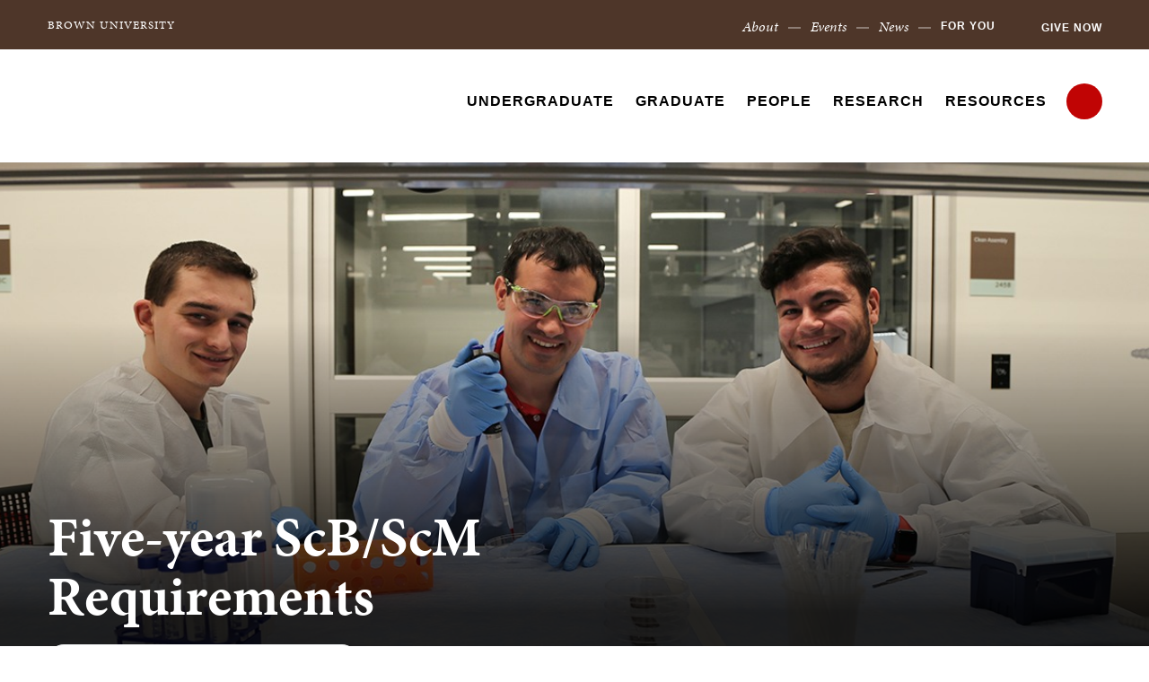

--- FILE ---
content_type: text/html; charset=UTF-8
request_url: https://engineering.brown.edu/graduate/programs-guide/five-year-scbscm-requirements
body_size: 11819
content:
<!DOCTYPE html>
<html lang="en" dir="ltr" prefix="og: https://ogp.me/ns#" class="no-js" itemscope="" itemtype="http://schema.org/WebPage">
  <head>
    <!-- Google Tag Manager -->
    <script>(function(w,d,s,l,i){w[l]=w[l]||[];w[l].push({'gtm.start':new Date().getTime(),event:'gtm.js'});var f=d.getElementsByTagName(s)[0],j=d.createElement(s),dl=l!='dataLayer'?'&l='+l:'';j.async=true;j.src='https://www.googletagmanager.com/gtm.js?id='+i+dl;f.parentNode.insertBefore(j,f);})(window,document,'script','dataLayer','GTM-KX5NV9');</script>
    <!-- End Google Tag Manager -->
    <meta charset="utf-8" />
<link rel="canonical" href="https://engineering.brown.edu/graduate/programs-guide/five-year-scbscm-requirements" />
<meta property="og:site_name" content="Engineering | Brown University" />
<meta property="og:url" content="https://engineering.brown.edu/graduate/programs-guide/five-year-scbscm-requirements" />
<meta property="og:title" content="Five-year ScB/ScM Requirements" />
<meta name="twitter:card" content="summary_large_image" />
<meta name="twitter:title" content="Five-year ScB/ScM Requirements" />
<meta name="MobileOptimized" content="width" />
<meta name="HandheldFriendly" content="true" />
<meta name="viewport" content="width=device-width, initial-scale=1.0" />
<meta name="mobile-web-app-capable" content="yes" />
<meta name="apple-mobile-web-app-capable" content="yes" />
<link rel="icon" href="/themes/custom/brown_engin/favicon.ico" type="image/vnd.microsoft.icon" />

    <title>Five-year ScB/ScM Requirements | Engineering | Brown University</title>
    
<link rel="apple-touch-icon" sizes="180x180" href="/themes/custom/brown/static/apple-touch-icon.png">
<link rel="icon" type="image/png" sizes="32x32" href="/themes/custom/brown/static/favicon-32x32.png">
<link rel="icon" type="image/png" sizes="16x16" href="/themes/custom/brown/static/favicon-16x16.png">
<link rel="manifest" href="/themes/custom/brown/static/site.webmanifest">
<link rel="mask-icon" href="/themes/custom/brown/static/safari-pinned-tab.svg" color="#5bbad5">
<meta name="msapplication-TileColor" content="#da532c">
<meta name="theme-color" content="#ffffff">
    <link rel="stylesheet" media="all" href="/sites/default/files/css/css_iDcWWw2TWbrGS61l8WyrHSJnxyn8aQIexPQe4mppmjU.css?delta=0&amp;language=en&amp;theme=brown_engin&amp;include=eJxFyFEKwCAIANALtTrSUBILnIkWo9uPfYx9voc-bi0sA0ESvjhJuX91xNzSlZOBAztYi1J9GUj-Jy-1hdKjUU2xY9JVEIIekREkMw" />
<link rel="stylesheet" media="all" href="/sites/default/files/css/css_RYbX3rF-9YXYqQeoS9Glns5VRK4j0aIvamuaiRxjI7M.css?delta=1&amp;language=en&amp;theme=brown_engin&amp;include=eJxFyFEKwCAIANALtTrSUBILnIkWo9uPfYx9voc-bi0sA0ESvjhJuX91xNzSlZOBAztYi1J9GUj-Jy-1hdKjUU2xY9JVEIIekREkMw" />

    
    <link rel="stylesheet" href="/themes/custom/brown/static/css/fonts.css" onload="document.body.className+=' fonts_loaded';">
    <link rel="stylesheet" href="https://use.typekit.net/lok3dnd.css">

  </head>
  <body class="preload fs-grid page_layout_default page_theme_default page_theme_overflow page_theme_engin path-node page-node-type-basic-page">
    <!-- Google Tag Manager (noscript) -->
    <noscript><iframe src="https://www.googletagmanager.com/ns.html?id=GTM-KX5NV9" height="0" width="0" style="display:none;visibility:hidden"></iframe></noscript>
    <!-- End Google Tag Manager (noscript) -->
    
      <div class="dialog-off-canvas-main-canvas" data-off-canvas-main-canvas>
    
          
    
    
    
    
    
    
    
    



<div class="page_wrapper">
  <header class="header header_engin" id="header" itemscope itemtype="http://schema.org/WPHeader" style="background: #4E3629;">
    
    <a class="skip_link" id="skip_to_content" href="#page_main_content">Skip to Main Content</a>
            <div class="header_overflow" style="background: #4E3629;">
          <div class="fs-row">
            <div class="fs-cell">
              <div class="header_overflow_inner header_overflow_inner_engin">
                  <div class="header_brown_link">
                    <a href="https://www.brown.edu/" itemprop="url">
                      <span class="header_brown_label" itemprop="name">Brown University</span>
                    </a>
                  </div>
                  <div class="header_tools_engin header_tools_alternate">
                      

<nav class="secondary_nav secondary_nav_lg" aria-label="Secondary Navigation" itemscope itemtype="http://schema.org/SiteNavigationElement">
  <div class="secondary_nav_header">
    <h2 class="secondary_nav_title">Secondary Navigation Navigation</h2>
  </div>
  <ul class="secondary_nav_list" aria-label="Secondary Navigation Navigation">
        <li class="secondary_nav_item ">
            <a class="secondary_nav_link " href="/about" itemprop="url">
        <span class="secondary_nav_link_label" itemprop="name">About</span>
      </a>
          </li>
        <li class="secondary_nav_item ">
            <a class="secondary_nav_link " href="/events" itemprop="url">
        <span class="secondary_nav_link_label" itemprop="name">Events</span>
      </a>
          </li>
        <li class="secondary_nav_item ">
            <a class="secondary_nav_link " href="/news" itemprop="url">
        <span class="secondary_nav_link_label" itemprop="name">News</span>
      </a>
          </li>
        <li class="secondary_nav_item util_for_you">
            <div class="handle flyout_for_you_handle util_for_you">
        <span class="handle_label flyout_for_you_handle_label">For You</span>
        <span class="handle_icon handle_icon_default flyout_for_you_handle_icon flyout_for_you_handle_icon_default" aria-hidden="true">
          <svg class="icon icon_chevron_down">
  <use xlink:href="/themes/custom/brown/static/images/icons.svg#chevron_down"></use>
</svg>

        </span>
        
<nav class="flyout_for_your_dropdown">
  <div class="flyout_for_your_dropdown_body">
          <a class="flyout_for_your_dropdown_link" href="/prospective-students">
        <span class="flyout_for_your_dropdown_link_label">Prospective Students</span>
      </a>
        <a class="flyout_for_your_dropdown_link" href="/current-students">
        <span class="flyout_for_your_dropdown_link_label">Current Students</span>
      </a>
        <a class="flyout_for_your_dropdown_link" href="/faculty-staff">
        <span class="flyout_for_your_dropdown_link_label">Faculty &amp; Staff</span>
      </a>
        <a class="flyout_for_your_dropdown_link" href="/alumni">
        <span class="flyout_for_your_dropdown_link_label">Alumni</span>
      </a>
        <a class="flyout_for_your_dropdown_link" href="/parents-families">
        <span class="flyout_for_your_dropdown_link_label">Parents &amp; Families</span>
      </a>
      </div>
</nav>

      </div>
          </li>
        <li class="secondary_nav_item special">
            <a class="secondary_nav_link special" href="https://bbis.advancement.brown.edu/BBPhenix/giving/engineering?did=454d2c38-2946-44b8-878b-a972df57580e&amp;srccode=18SOE201711GLX00000QLE" itemprop="url">
        <span class="secondary_nav_link_label" itemprop="name">Give Now</span>
      </a>
          </li>
      </ul>

</nav>



                  </div>
              </div>
            </div>
          </div>
      </div>
        <div class="header_ribbon">
      <div class="fs-row">
        <div class="fs-cell">
          <div class="header_ribbon_inner">
                          
  

<div class="logo logo_header logo_icon" itemscope itemtype="http://schema.org/Organization">
  <a class="logo_link" itemprop="url" href="/">
    <span class="logo_link_label">School of Engineering Brown University </span>
        <span class="logo_link_icon"><svg class="icon icon_logo_engin">
  <use xlink:href="/themes/custom/brown/static/images/logo_engin.svg#logo_engin"></use>
</svg>
</span>
      </a>
  <meta content="https://engineering.brown.edu/themes/custom/brown/static/images/logo_engin.png" itemprop="logo">     </div>
              
  

<div class="logo logo_header logo_icon logo_icon_school" itemscope itemtype="http://schema.org/Organization">
  <a class="logo_link" itemprop="url" href="/">
    <span class="logo_link_label">School of Engineering Brown University </span>
        <span class="logo_link_icon"><svg class="icon icon_logo_engin_white">
  <use xlink:href="/themes/custom/brown/static/images/logo_engin.svg#logo_engin_white"></use>
</svg>
</span>
      </a>
  <meta content="https://engineering.brown.edu/themes/custom/brown/static/images/logo_engin.png" itemprop="logo">     </div>
                        <div class="header_group_aside">
                                  

<nav class="js-main-nav js-main-nav-lg main_nav main_nav_lg" aria-label="Site Navigation" itemscope itemtype="http://schema.org/SiteNavigationElement">
  <div class="main_nav_header">
    <h2 class="main_nav_title">Site Navigation</h2>
  </div>
  <ul class="main_nav_list" aria-label="Site Navigation">
            <li class="js-main-nav-item-1  main_nav_item">
      <div class="main_nav_item_wrapper">
        <a class="main_nav_link" href="/undergraduate" itemprop="url" aria-haspopup="true" aria-current="page">
          <span class="main_nav_link_label" itemprop="name">Undergraduate</span>
        </a>
                <button class="js-swap js-main-nav-toggle main_nav_toggle" data-swap-target=".js-main-nav-item-1" data-swap-group="main_nav" aria-label=" Submenu">
          <span class="main_nav_toggle_icon"><svg class="icon icon_chevron_down">
  <use xlink:href="/themes/custom/brown/static/images/icons.svg#chevron_down"></use>
</svg>
</span>
        </button>
              </div>
            <div class="js-main-nav-children main_nav_children">
        <ul class="main_nav_children_list" aria-label="submenu">
                    <li class="main_nav_child_item">
            <a class="main_nav_child_link" href="/undergraduate/abet-accreditation" itemprop="url">
              <span class="main_nav_child_link_label" itemprop="name">ABET Accreditation</span>
            </a>
          </li>
                    <li class="main_nav_child_item">
            <a class="main_nav_child_link" href="/undergraduate/admissions" itemprop="url">
              <span class="main_nav_child_link_label" itemprop="name">Admissions</span>
            </a>
          </li>
                    <li class="main_nav_child_item">
            <a class="main_nav_child_link" href="/undergraduate/concentrations" itemprop="url">
              <span class="main_nav_child_link_label" itemprop="name">Concentrations</span>
            </a>
          </li>
                    <li class="main_nav_child_item">
            <a class="main_nav_child_link" href="/undergraduate/contacts-and-resources" itemprop="url">
              <span class="main_nav_child_link_label" itemprop="name">Contacts and Resources</span>
            </a>
          </li>
                    <li class="main_nav_child_item">
            <a class="main_nav_child_link" href="/undergraduate/courses" itemprop="url">
              <span class="main_nav_child_link_label" itemprop="name">Courses</span>
            </a>
          </li>
                    <li class="main_nav_child_item">
            <a class="main_nav_child_link" href="/undergraduate/honors" itemprop="url">
              <span class="main_nav_child_link_label" itemprop="name">Honors</span>
            </a>
          </li>
                    <li class="main_nav_child_item">
            <a class="main_nav_child_link" href="/undergraduate/concentrations/concentration-options/independent-study" itemprop="url">
              <span class="main_nav_child_link_label" itemprop="name">Independent Study</span>
            </a>
          </li>
                    <li class="main_nav_child_item">
            <a class="main_nav_child_link" href="/undergraduate/internships-jobs-and-grad-school" itemprop="url">
              <span class="main_nav_child_link_label" itemprop="name">Internships, Jobs, and Grad School</span>
            </a>
          </li>
                    <li class="main_nav_child_item">
            <a class="main_nav_child_link" href="/undergraduate/new-student-information" itemprop="url">
              <span class="main_nav_child_link_label" itemprop="name">New Student Information</span>
            </a>
          </li>
                    <li class="main_nav_child_item">
            <a class="main_nav_child_link" href="/undergraduate/student-organizations" itemprop="url">
              <span class="main_nav_child_link_label" itemprop="name">Student Organizations</span>
            </a>
          </li>
                    <li class="main_nav_child_item">
            <a class="main_nav_child_link" href="/undergraduate/undergraduate-awards" itemprop="url">
              <span class="main_nav_child_link_label" itemprop="name">Undergraduate Awards</span>
            </a>
          </li>
                  </ul>
      </div>
          </li>
                <li class="js-main-nav-item-2  main_nav_item">
      <div class="main_nav_item_wrapper">
        <a class="main_nav_link" href="/graduate" itemprop="url" aria-haspopup="true" aria-current="page">
          <span class="main_nav_link_label" itemprop="name">Graduate</span>
        </a>
                <button class="js-swap js-main-nav-toggle main_nav_toggle" data-swap-target=".js-main-nav-item-2" data-swap-group="main_nav" aria-label=" Submenu">
          <span class="main_nav_toggle_icon"><svg class="icon icon_chevron_down">
  <use xlink:href="/themes/custom/brown/static/images/icons.svg#chevron_down"></use>
</svg>
</span>
        </button>
              </div>
            <div class="js-main-nav-children main_nav_children">
        <ul class="main_nav_children_list" aria-label="submenu">
                    <li class="main_nav_child_item">
            <a class="main_nav_child_link" href="/graduate/admissions" itemprop="url">
              <span class="main_nav_child_link_label" itemprop="name">Admissions</span>
            </a>
          </li>
                    <li class="main_nav_child_item">
            <a class="main_nav_child_link" href="/graduate/graduate-courses" itemprop="url">
              <span class="main_nav_child_link_label" itemprop="name">Courses</span>
            </a>
          </li>
                    <li class="main_nav_child_item">
            <a class="main_nav_child_link" href="/graduate/programs-and-deadlines" itemprop="url">
              <span class="main_nav_child_link_label" itemprop="name">Programs and Deadlines</span>
            </a>
          </li>
                    <li class="main_nav_child_item">
            <a class="main_nav_child_link" href="/graduate/programs-guide" itemprop="url">
              <span class="main_nav_child_link_label" itemprop="name">Programs Guide</span>
            </a>
          </li>
                    <li class="main_nav_child_item">
            <a class="main_nav_child_link" href="/graduate/graduate-student-organizations" itemprop="url">
              <span class="main_nav_child_link_label" itemprop="name">Graduate Student Organizations</span>
            </a>
          </li>
                    <li class="main_nav_child_item">
            <a class="main_nav_child_link" href="/graduate/graduate-awards" itemprop="url">
              <span class="main_nav_child_link_label" itemprop="name">Student Awards</span>
            </a>
          </li>
                    <li class="main_nav_child_item">
            <a class="main_nav_child_link" href="/graduate/travel-fund" itemprop="url">
              <span class="main_nav_child_link_label" itemprop="name">Travel Fund</span>
            </a>
          </li>
                    <li class="main_nav_child_item">
            <a class="main_nav_child_link" href="/graduate/entrepreneurship" itemprop="url">
              <span class="main_nav_child_link_label" itemprop="name">Entrepreneurship</span>
            </a>
          </li>
                  </ul>
      </div>
          </li>
                <li class="js-main-nav-item-3  main_nav_item">
      <div class="main_nav_item_wrapper">
        <a class="main_nav_link" href="/people" itemprop="url" aria-haspopup="true" aria-current="page">
          <span class="main_nav_link_label" itemprop="name">People</span>
        </a>
                <button class="js-swap js-main-nav-toggle main_nav_toggle" data-swap-target=".js-main-nav-item-3" data-swap-group="main_nav" aria-label=" Submenu">
          <span class="main_nav_toggle_icon"><svg class="icon icon_chevron_down">
  <use xlink:href="/themes/custom/brown/static/images/icons.svg#chevron_down"></use>
</svg>
</span>
        </button>
              </div>
            <div class="js-main-nav-children main_nav_children">
        <ul class="main_nav_children_list" aria-label="submenu">
                    <li class="main_nav_child_item">
            <a class="main_nav_child_link" href="/people/faculty" itemprop="url">
              <span class="main_nav_child_link_label" itemprop="name">Faculty</span>
            </a>
          </li>
                    <li class="main_nav_child_item">
            <a class="main_nav_child_link" href="/people/staff" itemprop="url">
              <span class="main_nav_child_link_label" itemprop="name">Staff</span>
            </a>
          </li>
                    <li class="main_nav_child_item">
            <a class="main_nav_child_link" href="/people/advisory-boards" itemprop="url">
              <span class="main_nav_child_link_label" itemprop="name">Advisory Boards</span>
            </a>
          </li>
                    <li class="main_nav_child_item">
            <a class="main_nav_child_link" href="/people/graduate-students" itemprop="url">
              <span class="main_nav_child_link_label" itemprop="name">Graduate Students</span>
            </a>
          </li>
                    <li class="main_nav_child_item">
            <a class="main_nav_child_link" href="/people/student-ambassadors" itemprop="url">
              <span class="main_nav_child_link_label" itemprop="name">Student Ambassadors</span>
            </a>
          </li>
                  </ul>
      </div>
          </li>
                <li class="js-main-nav-item-4  main_nav_item">
      <div class="main_nav_item_wrapper">
        <a class="main_nav_link" href="/research" itemprop="url" aria-haspopup="true" aria-current="page">
          <span class="main_nav_link_label" itemprop="name">Research</span>
        </a>
                <button class="js-swap js-main-nav-toggle main_nav_toggle" data-swap-target=".js-main-nav-item-4" data-swap-group="main_nav" aria-label=" Submenu">
          <span class="main_nav_toggle_icon"><svg class="icon icon_chevron_down">
  <use xlink:href="/themes/custom/brown/static/images/icons.svg#chevron_down"></use>
</svg>
</span>
        </button>
              </div>
            <div class="js-main-nav-children main_nav_children">
        <ul class="main_nav_children_list" aria-label="submenu">
                    <li class="main_nav_child_item">
            <a class="main_nav_child_link" href="/research/centers-and-institutes" itemprop="url">
              <span class="main_nav_child_link_label" itemprop="name">Centers and Institutes</span>
            </a>
          </li>
                    <li class="main_nav_child_item">
            <a class="main_nav_child_link" href="/research/core-facilities" itemprop="url">
              <span class="main_nav_child_link_label" itemprop="name">Core Facilities</span>
            </a>
          </li>
                    <li class="main_nav_child_item">
            <a class="main_nav_child_link" href="/research/hibbitt-fellows" itemprop="url">
              <span class="main_nav_child_link_label" itemprop="name">Hibbitt Fellows</span>
            </a>
          </li>
                    <li class="main_nav_child_item">
            <a class="main_nav_child_link" href="/resources/employment/hope-street-fellows" itemprop="url">
              <span class="main_nav_child_link_label" itemprop="name">Hope Street Fellows</span>
            </a>
          </li>
                    <li class="main_nav_child_item">
            <a class="main_nav_child_link" href="/research/industry-engagement" itemprop="url">
              <span class="main_nav_child_link_label" itemprop="name">Industry Engagement</span>
            </a>
          </li>
                    <li class="main_nav_child_item">
            <a class="main_nav_child_link" href="/research/laboratories" itemprop="url">
              <span class="main_nav_child_link_label" itemprop="name">Laboratories</span>
            </a>
          </li>
                    <li class="main_nav_child_item">
            <a class="main_nav_child_link" href="/research/nsf-i-corps-hub-brown" itemprop="url">
              <span class="main_nav_child_link_label" itemprop="name">NSF I-Corps Hub</span>
            </a>
          </li>
                    <li class="main_nav_child_item">
            <a class="main_nav_child_link" href="/research/research-interests" itemprop="url">
              <span class="main_nav_child_link_label" itemprop="name">Research Interests</span>
            </a>
          </li>
                    <li class="main_nav_child_item">
            <a class="main_nav_child_link" href="https://engineering.brown.edu/undergraduate/undergraduate-research" itemprop="url">
              <span class="main_nav_child_link_label" itemprop="name">Undergraduate Research</span>
            </a>
          </li>
                  </ul>
      </div>
          </li>
                <li class="js-main-nav-item-5  main_nav_item">
      <div class="main_nav_item_wrapper">
        <a class="main_nav_link" href="/get-involved" itemprop="url" aria-haspopup="true" aria-current="page">
          <span class="main_nav_link_label" itemprop="name">Resources</span>
        </a>
                <button class="js-swap js-main-nav-toggle main_nav_toggle" data-swap-target=".js-main-nav-item-5" data-swap-group="main_nav" aria-label=" Submenu">
          <span class="main_nav_toggle_icon"><svg class="icon icon_chevron_down">
  <use xlink:href="/themes/custom/brown/static/images/icons.svg#chevron_down"></use>
</svg>
</span>
        </button>
              </div>
            <div class="js-main-nav-children main_nav_children">
        <ul class="main_nav_children_list" aria-label="submenu">
                    <li class="main_nav_child_item">
            <a class="main_nav_child_link" href="/resources/alumni-and-friends-ways-connect" itemprop="url">
              <span class="main_nav_child_link_label" itemprop="name">Alumni and Friends - Ways to Connect</span>
            </a>
          </li>
                    <li class="main_nav_child_item">
            <a class="main_nav_child_link" href="/resources/communications-creative-resources" itemprop="url">
              <span class="main_nav_child_link_label" itemprop="name">Communications &amp; Creative Resources</span>
            </a>
          </li>
                    <li class="main_nav_child_item">
            <a class="main_nav_child_link" href="/resources/contact-us" itemprop="url">
              <span class="main_nav_child_link_label" itemprop="name">Contact Us</span>
            </a>
          </li>
                    <li class="main_nav_child_item">
            <a class="main_nav_child_link" href="/resources/employment" itemprop="url">
              <span class="main_nav_child_link_label" itemprop="name">Employment</span>
            </a>
          </li>
                    <li class="main_nav_child_item">
            <a class="main_nav_child_link" href="/resources/make-gift" itemprop="url">
              <span class="main_nav_child_link_label" itemprop="name">Make a Gift</span>
            </a>
          </li>
                    <li class="main_nav_child_item">
            <a class="main_nav_child_link" href="/resources/prospective-employers" itemprop="url">
              <span class="main_nav_child_link_label" itemprop="name">Prospective Employers</span>
            </a>
          </li>
                    <li class="main_nav_child_item">
            <a class="main_nav_child_link" href="/resources/visit-us" itemprop="url">
              <span class="main_nav_child_link_label" itemprop="name">Visit Us</span>
            </a>
          </li>
                  </ul>
      </div>
          </li>
          </ul>
</nav>




                
<a class="js-swap js-flyout-search-handle handle flyout_search_handle" href="#flyout_search" data-swap-target=".flyout_search" data-swap-linked="flyout_search">
    <span class="handle_icon handle_icon_default flyout_search_handle_icon flyout_search_handle_icon_default" aria-hidden="true"><svg class="icon icon_search">
  <use xlink:href="/themes/custom/brown/static/images/icons.svg#search"></use>
</svg>
</span>
    <span class="handle_icon handle_icon_action flyout_search_handle_icon flyout_search_handle_icon_action" aria-hidden="true"><svg class="icon icon_close">
  <use xlink:href="/themes/custom/brown/static/images/icons.svg#close"></use>
</svg>
</span>
  <span class="handle_label flyout_search_handle_label">Search</span>
</a>
              
              <div class="header_group">
                                
<div class="header_tools header_tools_default">
  
  
<a class="js-swap js-flyout-search-handle handle flyout_search_handle" href="#flyout_search" data-swap-target=".flyout_search" data-swap-linked="flyout_search">
    <span class="handle_icon handle_icon_default flyout_search_handle_icon flyout_search_handle_icon_default" aria-hidden="true"><svg class="icon icon_search">
  <use xlink:href="/themes/custom/brown/static/images/icons.svg#search"></use>
</svg>
</span>
    <span class="handle_icon handle_icon_action flyout_search_handle_icon flyout_search_handle_icon_action" aria-hidden="true"><svg class="icon icon_close">
  <use xlink:href="/themes/custom/brown/static/images/icons.svg#close"></use>
</svg>
</span>
  <span class="handle_label flyout_search_handle_label">Search</span>
</a>

    
<a class="js-swap js-menu-handle  menu_handle menu_handle_primary" href="#menu" data-swap-target=".menu" data-swap-linked="menu">
    <span class=" menu_handle_icon menu_handle_icon_default menu_handle_icon_primary" aria-hidden="true"><svg class="icon icon_menu">
  <use xlink:href="/themes/custom/brown/static/images/icons.svg#menu"></use>
</svg>
</span>
    <span class=" menu_handle_icon menu_handle_icon_action menu_handle_icon_primary" aria-hidden="true"><svg class="icon icon_close">
  <use xlink:href="/themes/custom/brown/static/images/icons.svg#close"></use>
</svg>
</span>
  <span class=" menu_handle_label menu_handle_label_primary">Menu</span>
</a>
  </div>
                              </div>
            </div>
          </div>
        </div>
      </div>
    </div>
      </header>
  <main class="page_inner ">
          
                  <div class="js-cover  page_header page_header_media page_header_medium">
                           
    
    
    







<div class="js-background photo_img_med page_header_medium_background" data-background-options='{"source": {
"500px": "/sites/default/files/styles/ultrawide_med/public/2020-03/5th%20year%20masters%20requirement.jpg?itok=89sbD2ut", "740px": "/sites/default/files/styles/medium_med/public/2020-03/5th%20year%20masters%20requirement.jpg?h=3603f506&amp;itok=rQL2mmZN", "980px": "/sites/default/files/styles/medium_lrg/public/2020-03/5th%20year%20masters%20requirement.jpg?h=3603f506&amp;itok=C8qarfH4", "1220px": "/sites/default/files/styles/medium_xlrg/public/2020-03/5th%20year%20masters%20requirement.jpg?h=3603f506&amp;itok=2pymVpR-"}, "lazy": true, "lazyEdge": "100", "alt": "5th year masters"}'></div>





            
                  
          <div class="js-cover-body page_header_body dynamic_header_no_mobile">
        <div class="fs-row">
          <div class="fs-cell">
            <div class="page_header_inner">
              <div class="page_header_set">
                <div class="page_header_group  ">
                  <h1 class="page_title">Five-year ScB/ScM Requirements</h1>
                                  </div>
                              </div>
            </div>
          </div>
        </div>
      </div>
        </div>
        <div class="breadcrumb_wrapper">
      <div class="fs-row">
        <div class="fs-cell">
          

  <div class="breadcrumb_nav">
    <div class="breadcrumb_header">
      <h2 class="breadcrumb_title">Breadcrumb</h2>
    </div>
    <ul class="breadcrumb_list" itemscope itemtype="http://schema.org/BreadcrumbList" aria-label="Breadcrumb">
                  <li class="breadcrumb_item" itemscope itemprop="itemListElement" itemtype="http://schema.org/ListItem">
        <a class="breadcrumb_pill breadcrumb_pill_link" href="/" itemprop="item">
          <span class="breadcrumb_name">
            <span class="breadcrumb_name_label" itemprop="name">Home</span>
          </span>
        </a>
        <meta itemprop="position" content="1">
      </li>
                        <li class="breadcrumb_item" itemscope itemprop="itemListElement" itemtype="http://schema.org/ListItem">
        <a class="breadcrumb_pill breadcrumb_pill_link" href="/graduate" itemprop="item">
          <span class="breadcrumb_name">
            <span class="breadcrumb_name_label" itemprop="name">Graduate Programs</span>
          </span>
        </a>
        <meta itemprop="position" content="2">
      </li>
                        <li class="breadcrumb_item" itemscope itemprop="itemListElement" itemtype="http://schema.org/ListItem">
        <a class="breadcrumb_pill breadcrumb_pill_link" href="/graduate/programs-guide" itemprop="item">
          <span class="breadcrumb_name">
            <span class="breadcrumb_name_label" itemprop="name">Programs Guide</span>
          </span>
        </a>
        <meta itemprop="position" content="3">
      </li>
                            </ul>
  </div>

        </div>
      </div>
    </div>
          
  <div class="page_content">
                              <div class="fs-row">
                
                <div class="fs-cell-right fs-lg-3 page_aside page_sub_nav">
          <div class="page_aside_inner">
              
<nav class="sub_nav" aria-labelledby="subnav_heading_block-brown-engin-sidebar-navigation" itemscope itemtype="http://schema.org/SiteNavigationElement">
  <div class="sub_nav_header">
    <h2 id="subnav_heading_block-brown-engin-sidebar-navigation" class="sub_nav_title">Sub Navigation</h2>
    <button class="js-swap js-sub-nav-handle sub_nav_handle" data-swap-target=".sub_nav_list" data-swap-title="In This Section">
      <span class="sub_nav_handle_icon"><svg class="icon icon_chevron_down">
  <use xlink:href="/themes/custom/brown/static/images/icons.svg#chevron_down"></use>
</svg>
</span>
      <span class="sub_nav_handle_label">In This Section</span>
    </button>
  </div>
  <ul class="js-sub-nav-list sub_nav_list" aria-labelledby="subnav_heading_block-brown-engin-sidebar-navigation">
    
<li class="sub_nav_item">
  <a class="sub_nav_link " href="/graduate/programs-guide/advising" itemprop="url">
    <span class="sub_nav_link_label" itemprop="name">Advising</span>
  </a>
  </li>
<li class="sub_nav_item">
  <a class="sub_nav_link " href="/graduate/programs-guide/annual-review-and-evaluation-procedures" itemprop="url">
    <span class="sub_nav_link_label" itemprop="name">Annual Review and Evaluation Procedures</span>
  </a>
  </li>
<li class="sub_nav_item">
  <a class="sub_nav_link " href="/graduate/programs-guide/financial-support" itemprop="url">
    <span class="sub_nav_link_label" itemprop="name">Financial Support</span>
  </a>
  </li>
<li class="sub_nav_item">
  <a class="sub_nav_link  active" href="/graduate/programs-guide/five-year-scbscm-requirements" itemprop="url">
    <span class="sub_nav_link_label" itemprop="name">Requirements - Five-year ScB/ScM</span>
  </a>
  </li>
<li class="sub_nav_item">
  <a class="sub_nav_link " href="/graduate/programs-guide/scm-requirements" itemprop="url">
    <span class="sub_nav_link_label" itemprop="name">Requirements - ScM</span>
  </a>
  </li>
<li class="sub_nav_item">
  <a class="sub_nav_link " href="/graduate/programs-guide/phd-requirements" itemprop="url">
    <span class="sub_nav_link_label" itemprop="name">Requirements - PhD</span>
  </a>
  </li>
<li class="sub_nav_item">
  <a class="sub_nav_link " href="/graduate/programs-guide/safety-training" itemprop="url">
    <span class="sub_nav_link_label" itemprop="name">Safety Training</span>
  </a>
  </li>
<li class="sub_nav_item">
  <a class="sub_nav_link " href="/graduate/programs-guide/grievance-procedures" itemprop="url">
    <span class="sub_nav_link_label" itemprop="name">Student Grievance Procedures</span>
  </a>
  </li>
<li class="sub_nav_item">
  <a class="sub_nav_link " href="/graduate/programs-guide/transfer-credit" itemprop="url">
    <span class="sub_nav_link_label" itemprop="name">Transfer Credit</span>
  </a>
  </li>

  </ul>
</nav>


            <div class="page_details">

                                                        
              
              
              
              
              <div class="sidebar_callouts">
              
              </div>

              
            </div>

          </div>
        </div>
        
                                <div class="fs-cell fs-lg-9 page_main_content" id="page_main_content" itemprop="mainContentOfPage">
        
            <div data-drupal-messages-fallback class="hidden"></div>



                                            <div class="dynamic_placement_inpage dynamic_header_mobile">
                            <div class="typography">
                  <h1>Five-year ScB/ScM Requirements</h1>
                                    </div>
            </div>
                      
          
          
          <div class="wysiwyg_block">
            <div class="wysiwyg_block_inner">
              <div class="typography">
                  <div id="block-brown-engin-content">
  
    
      <article class="node--type-basic-page">

  
    

  
  <div>
      <p>Undergraduates in Engineering may apply to enter an integrated program leading to a master of science degree completed in two semesters following the completion of their bachelor of science (Sc.B.) degree. General requirements for the master of science (Sc.M.) degree are provided in the <a href="https://bulletin.brown.edu/engineering/">Brown University Bulletin</a>.&nbsp;</p>

<p>The 5th Year Master's program requirements are identical to those of the regular Sc.M. degree programs, with the exception that 5th Year students are able to share up to two relevant 1000- or 2000-level Engineering courses between their bachelor's and master's programs.&nbsp;The maximum number of courses that can be transferred from the undergraduate program is two. The 5th Year Sc.M. program is intended to be completed in one year.&nbsp;</p>

<h3>Application</h3>

<p>All admission decisions for graduate programs are made at the program level. Rising juniors and seniors interested in pursuing a 5th Year Master’s degree should contact a faculty member in their intended program.&nbsp;Applicants to this program are not required to take the GRE.&nbsp;Engineering 5th Year Master's application information is available through the&nbsp;<a href="https://graduateprograms.brown.edu/graduate-program/engineering-scm">School of Professional Studies</a>. The deadline to apply&nbsp;is May 1.&nbsp;</p>

<p>The Biomedical Engineering 5th Year Master's program has an application deadline of May 15.&nbsp; Applications for this program are available through the&nbsp;<a href="https://www.applyweb.com/browng/index.ftl">Brown&nbsp;</a><a href="https://www.applyweb.com/browng/index.ftl">Graduate&nbsp;</a><a href="https://www.applyweb.com/browng/index.ftl">School</a>.</p>

<h3>5th Year MAT Program - Engineering/Physics</h3>

<p>The <a href="https://education.brown.edu/academics/graduate">Master of Arts in Teaching (MAT)</a> program in Brown's Department of Education also offers an engineering/physics track. This program allows undergraduates to earn a Master's of Arts in Teaching certification in a fifth year at Brown.</p>

<p>&nbsp;</p>

  </div>

</article>

  </div>


              </div>
            </div>
          </div>

          <div class="in_content_callouts">
            
            

            
            
                        
                                  </div>

        </div>
                  <div class="sidebar_callouts_mobile">
            
          </div>
              </div>
          </div>

            <div class="full_width_callouts">
              
        
            </div>
          </div>

  </main>

    <footer class="footer footer_engin" id="footer" itemscope itemtype="http://schema.org/WPFooter">
    <div class="footer_ribbon">
      <div class="fs-row">
        <div class="fs-cell">
          <div class="footer_ribbon_inner">
            <div class="footer_ribbon_group">
              
              



            
<div class="address" itemscope itemtype="http://schema.org/PostalAddress">
	<span class="address_name" itemprop="name">Brown University</span>
	<div class="address_items">
    		<a class="address_item address_base address_details" href="https://www.google.com/maps/dir/?api=1&amp;destination=Brown%20University%2075%20Waterman%20St.%20Providence%20RI%2002912" target="_blank">
              <span class="address_details_icon"><svg class="icon icon_marker">
  <use xlink:href="/themes/custom/brown/static/images/icons.svg#marker"></use>
</svg>
</span>
			<span class="address_details_info">
				<span class="address_city" itemprop="addressLocality">Providence</span>
				<span class="address_state" itemprop="addressRegion">RI</span>
				<span class="address_zip" itemprop="postalCode">02912</span>
			</span>
		</a>
				<a class="address_item address_phone" itemprop="telephone" href="tel:4018631000">
			<span class="address_details">
				<span class="address_details_icon"><svg class="icon icon_phone">
  <use xlink:href="/themes/custom/brown/static/images/icons.svg#phone"></use>
</svg>
</span>
				<span class="address_details_info">401-863-1000</span>
			</span>
		</a>
		        	</div>
</div>



                              <nav class="quick_nav" aria-label="Quick Navigation" itemscope="" itemtype="http://schema.org/SiteNavigationElement">
  <div class="quick_nav_header">
    <h2 class="quick_nav_title">Quick Navigation</h2>
  </div>
  <ul class="quick_nav_list" aria-label="Quick Navigation">

    <li class="quick_nav_item">
      <a class="quick_nav_link arrow_right" href="https://www.brown.edu/about/visit" itemprop="url">
        <span class="quick_nav_link_label" itemprop="name">Visit Brown</span>
        <span class="quick_nav_link_icon" aria-hidden="true">
          <span class="quick_nav_link_icon_default">
            <svg class="icon icon_arrow_right">
              <use xlink:href="/themes/custom/brown/static/images/icons.svg#arrow_right"></use>
            </svg>
          </span>
          <span class="quick_nav_link_icon_action">
            <svg class="icon icon_link">
              <use xlink:href="/themes/custom/brown/static/images/icons.svg#link"></use>
            </svg>
          </span>
        </span>
      </a>
    </li>

    <li class="quick_nav_item">
      <a class="quick_nav_link arrow_right" href="https://maps.brown.edu/" itemprop="url">
        <span class="quick_nav_link_label" itemprop="name">Campus Map</span>
        <span class="quick_nav_link_icon" aria-hidden="true">
          <span class="quick_nav_link_icon_default">
            <svg class="icon icon_arrow_right">
              <use xlink:href="/themes/custom/brown/static/images/icons.svg#arrow_right"></use>
            </svg>
          </span>
          <span class="quick_nav_link_icon_action">
            <svg class="icon icon_link">
              <use xlink:href="/themes/custom/brown/static/images/icons.svg#link"></use>
            </svg>
          </span>
        </span>
      </a>
    </li>

  </ul>
</nav>
                <nav class="footer_nav" aria-label="Footer Navigation" itemscope="" itemtype="http://schema.org/SiteNavigationElement">
  <div class="footer_nav_header">
    <h2 class="footer_nav_title">Footer Navigation</h2>
  </div>
  <ul class="footer_nav_list" aria-label="Footer Navigation">

    <li class="footer_nav_item">
      <a class="footer_nav_link arrow_right" href="/room-and-equipment-reservations" itemprop="url">
        <span class="footer_nav_link_label" itemprop="name">Reservations</span>
        <span class="footer_nav_link_icon" aria-hidden="true">
          <span class="footer_nav_link_icon_default">
            <svg class="icon icon_arrow_right">
              <use xlink:href="/themes/custom/brown/static/images/icons.svg#arrow_right"></use>
            </svg>
            </span>
          <span class="footer_nav_link_icon_action">
            <svg class="icon icon_link">
              <use xlink:href="/themes/custom/brown/static/images/icons.svg#link"></use>
            </svg>
          </span>
        </span>
      </a>
    </li>

    <li class="footer_nav_item">
      <a class="footer_nav_link arrow_right" href="https://www.brown.edu/website-accessibility" itemprop="url">
        <span class="footer_nav_link_label" itemprop="name">Accessibility</span>
        <span class="footer_nav_link_icon" aria-hidden="true">
          <span class="footer_nav_link_icon_default">
            <svg class="icon icon_arrow_right">
              <use xlink:href="/themes/custom/brown/static/images/icons.svg#arrow_right"></use>
            </svg>
            </span>
          <span class="footer_nav_link_icon_action">
            <svg class="icon icon_link">
              <use xlink:href="/themes/custom/brown/static/images/icons.svg#link"></use>
            </svg>
          </span>
        </span>
      </a>
    </li>

    <li class="footer_nav_item">
      <a class="footer_nav_link arrow_right" href="https://www.brown.edu/careers" itemprop="url">
        <span class="footer_nav_link_label" itemprop="name">Careers at Brown</span>
        <span class="footer_nav_link_icon" aria-hidden="true">
          <span class="footer_nav_link_icon_default">
            <svg class="icon icon_arrow_right">
              <use xlink:href="/themes/custom/brown/static/images/icons.svg#arrow_right"></use>
            </svg>
          </span>
          <span class="footer_nav_link_icon_action">
            <svg class="icon icon_link">
              <use xlink:href="/themes/custom/brown/static/images/icons.svg#link"></use>
            </svg>
          </span>
        </span>
      </a>
    </li>

  </ul>
</nav>
                            
              

  <a class="footer_give_link" href="https://alumni-friends.brown.edu/giving/">
  <span class="footer_give_link_label">Give To Brown</span>
    <span class="footer_give_link_icon" aria-hidden="true">
          <span class="footer_give_link_icon_default">
        <svg class="icon icon_arrow_right">
          <use xlink:href="/themes/custom/brown/static/images/icons.svg#arrow_right"></use>
        </svg>
      </span>
      <span class="footer_give_link_icon_action">
        <svg class="icon icon_link">
          <use xlink:href="/themes/custom/brown/static/images/icons.svg#link"></use>
        </svg>
      </span>
      </span>
  </a>


            </div>
          </div>
        </div>
      </div>
    </div>
    <div class="footer_sole">
      <div class="fs-row">
        <div class="fs-cell">
          <div class="footer_sole_inner">
              
<div class="social_nav" itemscope itemtype="http://schema.org/Organization">
  <link itemprop="url" href="//brown.edu">
  <div class="social_nav_header">
    <h2 class="social_nav_title">Social Navigation</h2>
  </div>
  <ul class="social_nav_list" aria-label="Social Navigation">
        <li class="social_nav_item facebook">
      <a class="social_nav_link" href="http://www.facebook.com/brownengineering" target="_blank" itemprop="sameAs">
        <span class="social_nav_icon"><svg class="icon icon_facebook">
  <use xlink:href="/themes/custom/brown/static/images/icons.svg#facebook"></use>
</svg>
</span>
        <span class="social_nav_label">Facebook</span>
      </a>
    </li>
        <li class="social_nav_item flickr">
      <a class="social_nav_link" href="http://www.flickr.com/photos/brownengin/" target="_blank" itemprop="sameAs">
        <span class="social_nav_icon"><svg class="icon icon_flickr">
  <use xlink:href="/themes/custom/brown/static/images/icons.svg#flickr"></use>
</svg>
</span>
        <span class="social_nav_label">Flickr</span>
      </a>
    </li>
        <li class="social_nav_item instagram">
      <a class="social_nav_link" href="http://instagram.com/brownengineering" target="_blank" itemprop="sameAs">
        <span class="social_nav_icon"><svg class="icon icon_instagram">
  <use xlink:href="/themes/custom/brown/static/images/icons.svg#instagram"></use>
</svg>
</span>
        <span class="social_nav_label">Instagram</span>
      </a>
    </li>
        <li class="social_nav_item linkedin">
      <a class="social_nav_link" href="https://www.linkedin.com/school/brown-university-school-of-engineering/" target="_blank" itemprop="sameAs">
        <span class="social_nav_icon"><svg class="icon icon_linkedin">
  <use xlink:href="/themes/custom/brown/static/images/icons.svg#linkedin"></use>
</svg>
</span>
        <span class="social_nav_label">LinkedIn</span>
      </a>
    </li>
        <li class="social_nav_item twitter_x">
      <a class="social_nav_link" href="http://twitter.com/brownengin" target="_blank" itemprop="sameAs">
        <span class="social_nav_icon"><svg class="icon icon_twitter_x">
  <use xlink:href="/themes/custom/brown/static/images/icons.svg#twitter_x"></use>
</svg>
</span>
        <span class="social_nav_label">X/Twitter</span>
      </a>
    </li>
        <li class="social_nav_item youtube">
      <a class="social_nav_link" href="http://www.youtube.com/user/brownengin" target="_blank" itemprop="sameAs">
        <span class="social_nav_icon"><svg class="icon icon_youtube">
  <use xlink:href="/themes/custom/brown/static/images/icons.svg#youtube"></use>
</svg>
</span>
        <span class="social_nav_label">YouTube</span>
      </a>
    </li>
          </ul>
</div>



            <p class="footer_copyright">&copy; Brown University </p>
          </div>
        </div>
      </div>
    </div>

    <div class="js-menu menu" id="menu">
      <div class="menu_header">
                
  

<div class="logo logo_menu logo_icon" itemscope itemtype="http://schema.org/Organization">
  <a class="logo_link" itemprop="url" href="/">
    <span class="logo_link_label">School of Engineering Brown University </span>
        <span class="logo_link_icon"><svg class="icon icon_logo_engin">
  <use xlink:href="/themes/custom/brown/static/images/logo_engin.svg#logo_engin"></use>
</svg>
</span>
      </a>
  <meta content="https://engineering.brown.edu/themes/custom/brown/static/images/logo_engin.png" itemprop="logo">     </div>

          
<div class="header_tools header_tools_default">
    <div class="handle flyout_for_you_handle">
    <span class="handle_label flyout_for_you_handle_label">For You</span>
    <span class="handle_icon handle_icon_default flyout_for_you_handle_icon flyout_for_you_handle_icon_default" aria-hidden="true"><svg class="icon icon_chevron_down">
  <use xlink:href="/themes/custom/brown/static/images/icons.svg#chevron_down"></use>
</svg>
</span>
    
<nav class="flyout_for_your_dropdown">
  <div class="flyout_for_your_dropdown_body">
          <a class="flyout_for_your_dropdown_link" href="/prospective-students">
        <span class="flyout_for_your_dropdown_link_label">Prospective Students</span>
      </a>
        <a class="flyout_for_your_dropdown_link" href="/current-students">
        <span class="flyout_for_your_dropdown_link_label">Current Students</span>
      </a>
        <a class="flyout_for_your_dropdown_link" href="/faculty-staff">
        <span class="flyout_for_your_dropdown_link_label">Faculty &amp; Staff</span>
      </a>
        <a class="flyout_for_your_dropdown_link" href="/alumni">
        <span class="flyout_for_your_dropdown_link_label">Alumni</span>
      </a>
        <a class="flyout_for_your_dropdown_link" href="/parents-families">
        <span class="flyout_for_your_dropdown_link_label">Parents &amp; Families</span>
      </a>
      </div>
</nav>

  </div>
  
  
<a class="js-swap js-flyout-search-handle handle flyout_search_handle" href="#flyout_search" data-swap-target=".flyout_search" data-swap-linked="flyout_search">
    <span class="handle_icon handle_icon_default flyout_search_handle_icon flyout_search_handle_icon_default" aria-hidden="true"><svg class="icon icon_search">
  <use xlink:href="/themes/custom/brown/static/images/icons.svg#search"></use>
</svg>
</span>
    <span class="handle_icon handle_icon_action flyout_search_handle_icon flyout_search_handle_icon_action" aria-hidden="true"><svg class="icon icon_close">
  <use xlink:href="/themes/custom/brown/static/images/icons.svg#close"></use>
</svg>
</span>
  <span class="handle_label flyout_search_handle_label">Search</span>
</a>

    
<a class="js-swap js-menu-handle  menu_handle menu_handle_primary" href="#menu" data-swap-target=".menu" data-swap-linked="menu">
    <span class=" menu_handle_icon menu_handle_icon_default menu_handle_icon_primary" aria-hidden="true"><svg class="icon icon_menu">
  <use xlink:href="/themes/custom/brown/static/images/icons.svg#menu"></use>
</svg>
</span>
    <span class=" menu_handle_icon menu_handle_icon_action menu_handle_icon_primary" aria-hidden="true"><svg class="icon icon_close">
  <use xlink:href="/themes/custom/brown/static/images/icons.svg#close"></use>
</svg>
</span>
  <span class=" menu_handle_label menu_handle_label_primary">Menu</span>
</a>
  </div>
            </div>
      <div class="menu_body">
          
<nav class="js-main-nav js-main-nav-sm main_nav main_nav_sm" aria-label="Mobile Site Navigation" itemscope itemtype="http://schema.org/SiteNavigationElement">
  <div class="main_nav_header">
    <h2 class="main_nav_title">Mobile Site Navigation</h2>
  </div>
  <ul class="main_nav_list" aria-label="Mobile Site Navigation">
    
<nav class="js-main-nav js-main-nav-sm main_nav main_nav_sm" aria-label="Mobile Site Navigation" itemscope itemtype="http://schema.org/SiteNavigationElement">
  <div class="main_nav_header">
    <h2 class="main_nav_title">Mobile Site Navigation</h2>
  </div>
  <ul class="main_nav_list" aria-label="Mobile Site Navigation">
        <li class="js-main-nav-item-1 main_nav_item">
      <div class="main_nav_item_wrapper">
        <a class="main_nav_link" href="/undergraduate" itemprop="url" aria-haspopup="true" aria-current="page">
          <span class="main_nav_link_label" itemprop="name">Undergraduate</span>
        </a>
                <button class="js-swap js-main-nav-toggle main_nav_toggle" data-swap-target=".js-main-nav-item-1" data-swap-group="main_nav" aria-label=" Submenu">
          <span class="main_nav_toggle_icon"><svg class="icon icon_chevron_down">
  <use xlink:href="/themes/custom/brown/static/images/icons.svg#chevron_down"></use>
</svg>
</span>
        </button>
              </div>
            <div class="js-main-nav-children main_nav_children">
        <ul class="main_nav_children_list" aria-label="submenu">
                    <li class="main_nav_child_item">
            <a class="main_nav_child_link" href="/undergraduate/abet-accreditation" itemprop="url">
              <span class="main_nav_child_link_label" itemprop="name">ABET Accreditation</span>
            </a>
          </li>
                    <li class="main_nav_child_item">
            <a class="main_nav_child_link" href="/undergraduate/admissions" itemprop="url">
              <span class="main_nav_child_link_label" itemprop="name">Admissions</span>
            </a>
          </li>
                    <li class="main_nav_child_item">
            <a class="main_nav_child_link" href="/undergraduate/concentrations" itemprop="url">
              <span class="main_nav_child_link_label" itemprop="name">Concentrations</span>
            </a>
          </li>
                    <li class="main_nav_child_item">
            <a class="main_nav_child_link" href="/undergraduate/contacts-and-resources" itemprop="url">
              <span class="main_nav_child_link_label" itemprop="name">Contacts and Resources</span>
            </a>
          </li>
                    <li class="main_nav_child_item">
            <a class="main_nav_child_link" href="/undergraduate/courses" itemprop="url">
              <span class="main_nav_child_link_label" itemprop="name">Courses</span>
            </a>
          </li>
                    <li class="main_nav_child_item">
            <a class="main_nav_child_link" href="/undergraduate/honors" itemprop="url">
              <span class="main_nav_child_link_label" itemprop="name">Honors</span>
            </a>
          </li>
                    <li class="main_nav_child_item">
            <a class="main_nav_child_link" href="/undergraduate/concentrations/concentration-options/independent-study" itemprop="url">
              <span class="main_nav_child_link_label" itemprop="name">Independent Study</span>
            </a>
          </li>
                    <li class="main_nav_child_item">
            <a class="main_nav_child_link" href="/undergraduate/internships-jobs-and-grad-school" itemprop="url">
              <span class="main_nav_child_link_label" itemprop="name">Internships, Jobs, and Grad School</span>
            </a>
          </li>
                    <li class="main_nav_child_item">
            <a class="main_nav_child_link" href="/undergraduate/new-student-information" itemprop="url">
              <span class="main_nav_child_link_label" itemprop="name">New Student Information</span>
            </a>
          </li>
                    <li class="main_nav_child_item">
            <a class="main_nav_child_link" href="/undergraduate/student-organizations" itemprop="url">
              <span class="main_nav_child_link_label" itemprop="name">Student Organizations</span>
            </a>
          </li>
                    <li class="main_nav_child_item">
            <a class="main_nav_child_link" href="/undergraduate/undergraduate-awards" itemprop="url">
              <span class="main_nav_child_link_label" itemprop="name">Undergraduate Awards</span>
            </a>
          </li>
                  </ul>
      </div>
          </li>
        <li class="js-main-nav-item-2 main_nav_item">
      <div class="main_nav_item_wrapper">
        <a class="main_nav_link" href="/graduate" itemprop="url" aria-haspopup="true" aria-current="page">
          <span class="main_nav_link_label" itemprop="name">Graduate</span>
        </a>
                <button class="js-swap js-main-nav-toggle main_nav_toggle" data-swap-target=".js-main-nav-item-2" data-swap-group="main_nav" aria-label=" Submenu">
          <span class="main_nav_toggle_icon"><svg class="icon icon_chevron_down">
  <use xlink:href="/themes/custom/brown/static/images/icons.svg#chevron_down"></use>
</svg>
</span>
        </button>
              </div>
            <div class="js-main-nav-children main_nav_children">
        <ul class="main_nav_children_list" aria-label="submenu">
                    <li class="main_nav_child_item">
            <a class="main_nav_child_link" href="/graduate/admissions" itemprop="url">
              <span class="main_nav_child_link_label" itemprop="name">Admissions</span>
            </a>
          </li>
                    <li class="main_nav_child_item">
            <a class="main_nav_child_link" href="/graduate/graduate-courses" itemprop="url">
              <span class="main_nav_child_link_label" itemprop="name">Courses</span>
            </a>
          </li>
                    <li class="main_nav_child_item">
            <a class="main_nav_child_link" href="/graduate/programs-and-deadlines" itemprop="url">
              <span class="main_nav_child_link_label" itemprop="name">Programs and Deadlines</span>
            </a>
          </li>
                    <li class="main_nav_child_item">
            <a class="main_nav_child_link" href="/graduate/programs-guide" itemprop="url">
              <span class="main_nav_child_link_label" itemprop="name">Programs Guide</span>
            </a>
          </li>
                    <li class="main_nav_child_item">
            <a class="main_nav_child_link" href="/graduate/graduate-student-organizations" itemprop="url">
              <span class="main_nav_child_link_label" itemprop="name">Graduate Student Organizations</span>
            </a>
          </li>
                    <li class="main_nav_child_item">
            <a class="main_nav_child_link" href="/graduate/graduate-awards" itemprop="url">
              <span class="main_nav_child_link_label" itemprop="name">Student Awards</span>
            </a>
          </li>
                    <li class="main_nav_child_item">
            <a class="main_nav_child_link" href="/graduate/travel-fund" itemprop="url">
              <span class="main_nav_child_link_label" itemprop="name">Travel Fund</span>
            </a>
          </li>
                    <li class="main_nav_child_item">
            <a class="main_nav_child_link" href="/graduate/entrepreneurship" itemprop="url">
              <span class="main_nav_child_link_label" itemprop="name">Entrepreneurship</span>
            </a>
          </li>
                  </ul>
      </div>
          </li>
        <li class="js-main-nav-item-3 main_nav_item">
      <div class="main_nav_item_wrapper">
        <a class="main_nav_link" href="/people" itemprop="url" aria-haspopup="true" aria-current="page">
          <span class="main_nav_link_label" itemprop="name">People</span>
        </a>
                <button class="js-swap js-main-nav-toggle main_nav_toggle" data-swap-target=".js-main-nav-item-3" data-swap-group="main_nav" aria-label=" Submenu">
          <span class="main_nav_toggle_icon"><svg class="icon icon_chevron_down">
  <use xlink:href="/themes/custom/brown/static/images/icons.svg#chevron_down"></use>
</svg>
</span>
        </button>
              </div>
            <div class="js-main-nav-children main_nav_children">
        <ul class="main_nav_children_list" aria-label="submenu">
                    <li class="main_nav_child_item">
            <a class="main_nav_child_link" href="/people/faculty" itemprop="url">
              <span class="main_nav_child_link_label" itemprop="name">Faculty</span>
            </a>
          </li>
                    <li class="main_nav_child_item">
            <a class="main_nav_child_link" href="/people/staff" itemprop="url">
              <span class="main_nav_child_link_label" itemprop="name">Staff</span>
            </a>
          </li>
                    <li class="main_nav_child_item">
            <a class="main_nav_child_link" href="/people/advisory-boards" itemprop="url">
              <span class="main_nav_child_link_label" itemprop="name">Advisory Boards</span>
            </a>
          </li>
                    <li class="main_nav_child_item">
            <a class="main_nav_child_link" href="/people/graduate-students" itemprop="url">
              <span class="main_nav_child_link_label" itemprop="name">Graduate Students</span>
            </a>
          </li>
                    <li class="main_nav_child_item">
            <a class="main_nav_child_link" href="/people/student-ambassadors" itemprop="url">
              <span class="main_nav_child_link_label" itemprop="name">Student Ambassadors</span>
            </a>
          </li>
                  </ul>
      </div>
          </li>
        <li class="js-main-nav-item-4 main_nav_item">
      <div class="main_nav_item_wrapper">
        <a class="main_nav_link" href="/research" itemprop="url" aria-haspopup="true" aria-current="page">
          <span class="main_nav_link_label" itemprop="name">Research</span>
        </a>
                <button class="js-swap js-main-nav-toggle main_nav_toggle" data-swap-target=".js-main-nav-item-4" data-swap-group="main_nav" aria-label=" Submenu">
          <span class="main_nav_toggle_icon"><svg class="icon icon_chevron_down">
  <use xlink:href="/themes/custom/brown/static/images/icons.svg#chevron_down"></use>
</svg>
</span>
        </button>
              </div>
            <div class="js-main-nav-children main_nav_children">
        <ul class="main_nav_children_list" aria-label="submenu">
                    <li class="main_nav_child_item">
            <a class="main_nav_child_link" href="/research/centers-and-institutes" itemprop="url">
              <span class="main_nav_child_link_label" itemprop="name">Centers and Institutes</span>
            </a>
          </li>
                    <li class="main_nav_child_item">
            <a class="main_nav_child_link" href="/research/core-facilities" itemprop="url">
              <span class="main_nav_child_link_label" itemprop="name">Core Facilities</span>
            </a>
          </li>
                    <li class="main_nav_child_item">
            <a class="main_nav_child_link" href="/research/hibbitt-fellows" itemprop="url">
              <span class="main_nav_child_link_label" itemprop="name">Hibbitt Fellows</span>
            </a>
          </li>
                    <li class="main_nav_child_item">
            <a class="main_nav_child_link" href="/resources/employment/hope-street-fellows" itemprop="url">
              <span class="main_nav_child_link_label" itemprop="name">Hope Street Fellows</span>
            </a>
          </li>
                    <li class="main_nav_child_item">
            <a class="main_nav_child_link" href="/research/industry-engagement" itemprop="url">
              <span class="main_nav_child_link_label" itemprop="name">Industry Engagement</span>
            </a>
          </li>
                    <li class="main_nav_child_item">
            <a class="main_nav_child_link" href="/research/laboratories" itemprop="url">
              <span class="main_nav_child_link_label" itemprop="name">Laboratories</span>
            </a>
          </li>
                    <li class="main_nav_child_item">
            <a class="main_nav_child_link" href="/research/nsf-i-corps-hub-brown" itemprop="url">
              <span class="main_nav_child_link_label" itemprop="name">NSF I-Corps Hub</span>
            </a>
          </li>
                    <li class="main_nav_child_item">
            <a class="main_nav_child_link" href="/research/research-interests" itemprop="url">
              <span class="main_nav_child_link_label" itemprop="name">Research Interests</span>
            </a>
          </li>
                    <li class="main_nav_child_item">
            <a class="main_nav_child_link" href="https://engineering.brown.edu/undergraduate/undergraduate-research" itemprop="url">
              <span class="main_nav_child_link_label" itemprop="name">Undergraduate Research</span>
            </a>
          </li>
                  </ul>
      </div>
          </li>
        <li class="js-main-nav-item-5 main_nav_item">
      <div class="main_nav_item_wrapper">
        <a class="main_nav_link" href="/get-involved" itemprop="url" aria-haspopup="true" aria-current="page">
          <span class="main_nav_link_label" itemprop="name">Resources</span>
        </a>
                <button class="js-swap js-main-nav-toggle main_nav_toggle" data-swap-target=".js-main-nav-item-5" data-swap-group="main_nav" aria-label=" Submenu">
          <span class="main_nav_toggle_icon"><svg class="icon icon_chevron_down">
  <use xlink:href="/themes/custom/brown/static/images/icons.svg#chevron_down"></use>
</svg>
</span>
        </button>
              </div>
            <div class="js-main-nav-children main_nav_children">
        <ul class="main_nav_children_list" aria-label="submenu">
                    <li class="main_nav_child_item">
            <a class="main_nav_child_link" href="/resources/alumni-and-friends-ways-connect" itemprop="url">
              <span class="main_nav_child_link_label" itemprop="name">Alumni and Friends - Ways to Connect</span>
            </a>
          </li>
                    <li class="main_nav_child_item">
            <a class="main_nav_child_link" href="/resources/communications-creative-resources" itemprop="url">
              <span class="main_nav_child_link_label" itemprop="name">Communications &amp; Creative Resources</span>
            </a>
          </li>
                    <li class="main_nav_child_item">
            <a class="main_nav_child_link" href="/resources/contact-us" itemprop="url">
              <span class="main_nav_child_link_label" itemprop="name">Contact Us</span>
            </a>
          </li>
                    <li class="main_nav_child_item">
            <a class="main_nav_child_link" href="/resources/employment" itemprop="url">
              <span class="main_nav_child_link_label" itemprop="name">Employment</span>
            </a>
          </li>
                    <li class="main_nav_child_item">
            <a class="main_nav_child_link" href="/resources/make-gift" itemprop="url">
              <span class="main_nav_child_link_label" itemprop="name">Make a Gift</span>
            </a>
          </li>
                    <li class="main_nav_child_item">
            <a class="main_nav_child_link" href="/resources/prospective-employers" itemprop="url">
              <span class="main_nav_child_link_label" itemprop="name">Prospective Employers</span>
            </a>
          </li>
                    <li class="main_nav_child_item">
            <a class="main_nav_child_link" href="/resources/visit-us" itemprop="url">
              <span class="main_nav_child_link_label" itemprop="name">Visit Us</span>
            </a>
          </li>
                  </ul>
      </div>
          </li>
      </ul>
</nav>

  </ul>
</nav>


                    <nav class="secondary_nav secondary_nav_sm" aria-label="Mobile Secondary Navigation" itemscope itemtype="http://schema.org/SiteNavigationElement">
  <div class="secondary_nav_header">
    <h2 class="secondary_nav_title">Mobile Secondary Navigation Navigation</h2>
  </div>
  <ul class="secondary_nav_list" aria-label="Mobile Secondary Navigation Navigation">
        <li class="secondary_nav_item ">
      <a class="secondary_nav_link " href="/about" itemprop="url">
        <span class="secondary_nav_link_label" itemprop="name">About</span>
      </a>
    </li>
        <li class="secondary_nav_item ">
      <a class="secondary_nav_link " href="/events" itemprop="url">
        <span class="secondary_nav_link_label" itemprop="name">Events</span>
      </a>
    </li>
        <li class="secondary_nav_item ">
      <a class="secondary_nav_link " href="/news" itemprop="url">
        <span class="secondary_nav_link_label" itemprop="name">News</span>
      </a>
    </li>
        <li class="secondary_nav_item util_for_you">
      <a class="secondary_nav_link util_for_you" href="" itemprop="url">
        <span class="secondary_nav_link_label" itemprop="name">For You</span>
      </a>
    </li>
        <li class="secondary_nav_item special">
      <a class="secondary_nav_link special" href="https://bbis.advancement.brown.edu/BBPhenix/giving/engineering?did=454d2c38-2946-44b8-878b-a972df57580e&amp;srccode=18SOE201711GLX00000QLE" itemprop="url">
        <span class="secondary_nav_link_label" itemprop="name">Give Now</span>
      </a>
    </li>
      </ul>
</nav>



      </div>
    </div>

    


  




<div class="flyout flyout_search" id="flyout_search">
      <div class="fs-row">
        <div class="fs-cell">
          <div class="flyout_search_inner">
                          
<div class="site_search_results_switcher">
                  <button class="js-swap site_search_results_switch site_search_results_switch_link" data-swap-target=".flyout_search_field_1" data-swap-options='{"collapse": false}' data-swap-group="flyout_search_fields" data-swap-active="true" aria-label="toggle This Site search">
      <span class="site_search_results_switch_label">This Site</span>
    </button>
                      <a class="site_search_results_switch site_search_results_switch_link" href="https://www.brown.edu/search">
      <span class="site_search_results_switch_label">All of Brown.edu</span>
    </a>
                      <a class="site_search_results_switch site_search_results_switch_link" href="https://www.brown.edu/search/people">
      <span class="site_search_results_switch_label">People</span>
    </a>
      </div>

                        <div class="flyout_search_fields">

              
                            
                                          <form class="flyout_search_field flyout_search_field_1 " action="/search" method="get">
                <input class="flyout_search_input" type="text" name="q" value=""
                   placeholder="Search This Site" aria-label="Search This Site" />
                <button class="flyout_search_link" type="submit">
                  <span class="flyout_search_link_label">Search</span>
                  <span class="flyout_search_link_icon"><svg class="icon icon_arrow_right">
  <use xlink:href="/themes/custom/brown/static/images/icons.svg#arrow_right"></use>
</svg>
</span>
                </button>
              </form>
                              
                            
                            
                            
            </div>

          </div>
        </div>
      </div>
      <a class="js-swap flyout_close_trigger" href="#header" data-swap-target=".flyout_search" data-swap-linked="flyout_search">
        <span class="flyout_close_trigger_icon" aria-hidden="true"><svg class="icon icon_close">
  <use xlink:href="/themes/custom/brown/static/images/icons.svg#close"></use>
</svg>
</span>
        <span class="flyout_close_trigger_label">Close Search</span>
      </a>
    </div>
        <div class="page_component">
      <div class="component_block component_block_page_351 layout_in_content">
        <div class="component_items">
          <div class="component_item page card">
            <article class="js-component component component_page_351" data-id="page_351" data-type="page">
                            <div class="component_body">
                <div class="component_content">
                  <div class="component_content_group">
                                        <h3 class="component_title">
                      <a class="component_title_link" href="https://engineering.brown.edu/graduate/programs-guide/five-year-scbscm-requirements">Five-year ScB/ScM Requirements</a>
                    </h3>
                                                          </div>
                </div>
                <div class="component_peak_tools">
  <button class="js-swap component_peak_trigger" data-swap-target=".component_" data-swap-group="peaks" data-swap-linked="component_peak_" title="Open details for Five-year ScB/ScM Requirements" aria-expanded="false">
    <span class="component_peak_trigger_label">Open details for Five-year ScB/ScM Requirements</span>
    <span class="component_peak_trigger_icon component_peak_trigger_icon_default">
      <svg class="icon icon_dots">
        <use xlink:href="/themes/custom/brown/static/images/icons.svg#dots"></use>
      </svg>
    </span>
    <span class="component_peak_trigger_icon component_peak_trigger_icon_action">
      <svg class="icon icon_close">
        <use xlink:href="/themes/custom/brown/static/images/icons.svg#close"></use>
      </svg>
    </span>
  </button>
    <button class="component_peak_bookmark">
    <span class="component_peak_bookmark_icon">
      <svg class="icon icon_bookmark">
        <use xlink:href="/themes/custom/brown/static/images/icons.svg#bookmark"></use>
      </svg>
    </span>
    <span class="component_peak_bookmark_label">Bookmark this Page</span>
  </button>
  </div>

              </div>
            </article>
          </div>
        </div>
      </div>
    </div>
    
  </footer>
  </div>

  </div>

    
    <script>
      var WWW_ROOT = "/";
      var STATIC_ROOT = "/themes/custom/brown/static/";
    </script>
    <script src="/sites/default/files/js/js_mu4lBB2hv5x9v-cQLyl0h_j1KNaWE2m1x3I-rXXaFig.js?scope=footer&amp;delta=0&amp;language=en&amp;theme=brown_engin&amp;include=eJxLKsovz9NPz8lPSszRSQJx4lPz0jNhQrrFJZU5mXnpADKGD2Q"></script>

  </body>
</html>


--- FILE ---
content_type: text/javascript
request_url: https://engineering.brown.edu/sites/default/files/js/js_mu4lBB2hv5x9v-cQLyl0h_j1KNaWE2m1x3I-rXXaFig.js?scope=footer&delta=0&language=en&theme=brown_engin&include=eJxLKsovz9NPz8lPSszRSQJx4lPz0jNhQrrFJZU5mXnpADKGD2Q
body_size: 81853
content:
/* @license MIT https://raw.githubusercontent.com/jquery/jquery/3.7.1/LICENSE.txt */
/*! jQuery v3.7.1 | (c) OpenJS Foundation and other contributors | jquery.org/license */
!function(e,t){"use strict";"object"==typeof module&&"object"==typeof module.exports?module.exports=e.document?t(e,!0):function(e){if(!e.document)throw new Error("jQuery requires a window with a document");return t(e)}:t(e)}("undefined"!=typeof window?window:this,function(ie,e){"use strict";var oe=[],r=Object.getPrototypeOf,ae=oe.slice,g=oe.flat?function(e){return oe.flat.call(e)}:function(e){return oe.concat.apply([],e)},s=oe.push,se=oe.indexOf,n={},i=n.toString,ue=n.hasOwnProperty,o=ue.toString,a=o.call(Object),le={},v=function(e){return"function"==typeof e&&"number"!=typeof e.nodeType&&"function"!=typeof e.item},y=function(e){return null!=e&&e===e.window},C=ie.document,u={type:!0,src:!0,nonce:!0,noModule:!0};function m(e,t,n){var r,i,o=(n=n||C).createElement("script");if(o.text=e,t)for(r in u)(i=t[r]||t.getAttribute&&t.getAttribute(r))&&o.setAttribute(r,i);n.head.appendChild(o).parentNode.removeChild(o)}function x(e){return null==e?e+"":"object"==typeof e||"function"==typeof e?n[i.call(e)]||"object":typeof e}var t="3.7.1",l=/HTML$/i,ce=function(e,t){return new ce.fn.init(e,t)};function c(e){var t=!!e&&"length"in e&&e.length,n=x(e);return!v(e)&&!y(e)&&("array"===n||0===t||"number"==typeof t&&0<t&&t-1 in e)}function fe(e,t){return e.nodeName&&e.nodeName.toLowerCase()===t.toLowerCase()}ce.fn=ce.prototype={jquery:t,constructor:ce,length:0,toArray:function(){return ae.call(this)},get:function(e){return null==e?ae.call(this):e<0?this[e+this.length]:this[e]},pushStack:function(e){var t=ce.merge(this.constructor(),e);return t.prevObject=this,t},each:function(e){return ce.each(this,e)},map:function(n){return this.pushStack(ce.map(this,function(e,t){return n.call(e,t,e)}))},slice:function(){return this.pushStack(ae.apply(this,arguments))},first:function(){return this.eq(0)},last:function(){return this.eq(-1)},even:function(){return this.pushStack(ce.grep(this,function(e,t){return(t+1)%2}))},odd:function(){return this.pushStack(ce.grep(this,function(e,t){return t%2}))},eq:function(e){var t=this.length,n=+e+(e<0?t:0);return this.pushStack(0<=n&&n<t?[this[n]]:[])},end:function(){return this.prevObject||this.constructor()},push:s,sort:oe.sort,splice:oe.splice},ce.extend=ce.fn.extend=function(){var e,t,n,r,i,o,a=arguments[0]||{},s=1,u=arguments.length,l=!1;for("boolean"==typeof a&&(l=a,a=arguments[s]||{},s++),"object"==typeof a||v(a)||(a={}),s===u&&(a=this,s--);s<u;s++)if(null!=(e=arguments[s]))for(t in e)r=e[t],"__proto__"!==t&&a!==r&&(l&&r&&(ce.isPlainObject(r)||(i=Array.isArray(r)))?(n=a[t],o=i&&!Array.isArray(n)?[]:i||ce.isPlainObject(n)?n:{},i=!1,a[t]=ce.extend(l,o,r)):void 0!==r&&(a[t]=r));return a},ce.extend({expando:"jQuery"+(t+Math.random()).replace(/\D/g,""),isReady:!0,error:function(e){throw new Error(e)},noop:function(){},isPlainObject:function(e){var t,n;return!(!e||"[object Object]"!==i.call(e))&&(!(t=r(e))||"function"==typeof(n=ue.call(t,"constructor")&&t.constructor)&&o.call(n)===a)},isEmptyObject:function(e){var t;for(t in e)return!1;return!0},globalEval:function(e,t,n){m(e,{nonce:t&&t.nonce},n)},each:function(e,t){var n,r=0;if(c(e)){for(n=e.length;r<n;r++)if(!1===t.call(e[r],r,e[r]))break}else for(r in e)if(!1===t.call(e[r],r,e[r]))break;return e},text:function(e){var t,n="",r=0,i=e.nodeType;if(!i)while(t=e[r++])n+=ce.text(t);return 1===i||11===i?e.textContent:9===i?e.documentElement.textContent:3===i||4===i?e.nodeValue:n},makeArray:function(e,t){var n=t||[];return null!=e&&(c(Object(e))?ce.merge(n,"string"==typeof e?[e]:e):s.call(n,e)),n},inArray:function(e,t,n){return null==t?-1:se.call(t,e,n)},isXMLDoc:function(e){var t=e&&e.namespaceURI,n=e&&(e.ownerDocument||e).documentElement;return!l.test(t||n&&n.nodeName||"HTML")},merge:function(e,t){for(var n=+t.length,r=0,i=e.length;r<n;r++)e[i++]=t[r];return e.length=i,e},grep:function(e,t,n){for(var r=[],i=0,o=e.length,a=!n;i<o;i++)!t(e[i],i)!==a&&r.push(e[i]);return r},map:function(e,t,n){var r,i,o=0,a=[];if(c(e))for(r=e.length;o<r;o++)null!=(i=t(e[o],o,n))&&a.push(i);else for(o in e)null!=(i=t(e[o],o,n))&&a.push(i);return g(a)},guid:1,support:le}),"function"==typeof Symbol&&(ce.fn[Symbol.iterator]=oe[Symbol.iterator]),ce.each("Boolean Number String Function Array Date RegExp Object Error Symbol".split(" "),function(e,t){n["[object "+t+"]"]=t.toLowerCase()});var pe=oe.pop,de=oe.sort,he=oe.splice,ge="[\\x20\\t\\r\\n\\f]",ve=new RegExp("^"+ge+"+|((?:^|[^\\\\])(?:\\\\.)*)"+ge+"+$","g");ce.contains=function(e,t){var n=t&&t.parentNode;return e===n||!(!n||1!==n.nodeType||!(e.contains?e.contains(n):e.compareDocumentPosition&&16&e.compareDocumentPosition(n)))};var f=/([\0-\x1f\x7f]|^-?\d)|^-$|[^\x80-\uFFFF\w-]/g;function p(e,t){return t?"\0"===e?"\ufffd":e.slice(0,-1)+"\\"+e.charCodeAt(e.length-1).toString(16)+" ":"\\"+e}ce.escapeSelector=function(e){return(e+"").replace(f,p)};var ye=C,me=s;!function(){var e,b,w,o,a,T,r,C,d,i,k=me,S=ce.expando,E=0,n=0,s=W(),c=W(),u=W(),h=W(),l=function(e,t){return e===t&&(a=!0),0},f="checked|selected|async|autofocus|autoplay|controls|defer|disabled|hidden|ismap|loop|multiple|open|readonly|required|scoped",t="(?:\\\\[\\da-fA-F]{1,6}"+ge+"?|\\\\[^\\r\\n\\f]|[\\w-]|[^\0-\\x7f])+",p="\\["+ge+"*("+t+")(?:"+ge+"*([*^$|!~]?=)"+ge+"*(?:'((?:\\\\.|[^\\\\'])*)'|\"((?:\\\\.|[^\\\\\"])*)\"|("+t+"))|)"+ge+"*\\]",g=":("+t+")(?:\\((('((?:\\\\.|[^\\\\'])*)'|\"((?:\\\\.|[^\\\\\"])*)\")|((?:\\\\.|[^\\\\()[\\]]|"+p+")*)|.*)\\)|)",v=new RegExp(ge+"+","g"),y=new RegExp("^"+ge+"*,"+ge+"*"),m=new RegExp("^"+ge+"*([>+~]|"+ge+")"+ge+"*"),x=new RegExp(ge+"|>"),j=new RegExp(g),A=new RegExp("^"+t+"$"),D={ID:new RegExp("^#("+t+")"),CLASS:new RegExp("^\\.("+t+")"),TAG:new RegExp("^("+t+"|[*])"),ATTR:new RegExp("^"+p),PSEUDO:new RegExp("^"+g),CHILD:new RegExp("^:(only|first|last|nth|nth-last)-(child|of-type)(?:\\("+ge+"*(even|odd|(([+-]|)(\\d*)n|)"+ge+"*(?:([+-]|)"+ge+"*(\\d+)|))"+ge+"*\\)|)","i"),bool:new RegExp("^(?:"+f+")$","i"),needsContext:new RegExp("^"+ge+"*[>+~]|:(even|odd|eq|gt|lt|nth|first|last)(?:\\("+ge+"*((?:-\\d)?\\d*)"+ge+"*\\)|)(?=[^-]|$)","i")},N=/^(?:input|select|textarea|button)$/i,q=/^h\d$/i,L=/^(?:#([\w-]+)|(\w+)|\.([\w-]+))$/,H=/[+~]/,O=new RegExp("\\\\[\\da-fA-F]{1,6}"+ge+"?|\\\\([^\\r\\n\\f])","g"),P=function(e,t){var n="0x"+e.slice(1)-65536;return t||(n<0?String.fromCharCode(n+65536):String.fromCharCode(n>>10|55296,1023&n|56320))},M=function(){V()},R=J(function(e){return!0===e.disabled&&fe(e,"fieldset")},{dir:"parentNode",next:"legend"});try{k.apply(oe=ae.call(ye.childNodes),ye.childNodes),oe[ye.childNodes.length].nodeType}catch(e){k={apply:function(e,t){me.apply(e,ae.call(t))},call:function(e){me.apply(e,ae.call(arguments,1))}}}function I(t,e,n,r){var i,o,a,s,u,l,c,f=e&&e.ownerDocument,p=e?e.nodeType:9;if(n=n||[],"string"!=typeof t||!t||1!==p&&9!==p&&11!==p)return n;if(!r&&(V(e),e=e||T,C)){if(11!==p&&(u=L.exec(t)))if(i=u[1]){if(9===p){if(!(a=e.getElementById(i)))return n;if(a.id===i)return k.call(n,a),n}else if(f&&(a=f.getElementById(i))&&I.contains(e,a)&&a.id===i)return k.call(n,a),n}else{if(u[2])return k.apply(n,e.getElementsByTagName(t)),n;if((i=u[3])&&e.getElementsByClassName)return k.apply(n,e.getElementsByClassName(i)),n}if(!(h[t+" "]||d&&d.test(t))){if(c=t,f=e,1===p&&(x.test(t)||m.test(t))){(f=H.test(t)&&U(e.parentNode)||e)==e&&le.scope||((s=e.getAttribute("id"))?s=ce.escapeSelector(s):e.setAttribute("id",s=S)),o=(l=Y(t)).length;while(o--)l[o]=(s?"#"+s:":scope")+" "+Q(l[o]);c=l.join(",")}try{return k.apply(n,f.querySelectorAll(c)),n}catch(e){h(t,!0)}finally{s===S&&e.removeAttribute("id")}}}return re(t.replace(ve,"$1"),e,n,r)}function W(){var r=[];return function e(t,n){return r.push(t+" ")>b.cacheLength&&delete e[r.shift()],e[t+" "]=n}}function F(e){return e[S]=!0,e}function $(e){var t=T.createElement("fieldset");try{return!!e(t)}catch(e){return!1}finally{t.parentNode&&t.parentNode.removeChild(t),t=null}}function B(t){return function(e){return fe(e,"input")&&e.type===t}}function _(t){return function(e){return(fe(e,"input")||fe(e,"button"))&&e.type===t}}function z(t){return function(e){return"form"in e?e.parentNode&&!1===e.disabled?"label"in e?"label"in e.parentNode?e.parentNode.disabled===t:e.disabled===t:e.isDisabled===t||e.isDisabled!==!t&&R(e)===t:e.disabled===t:"label"in e&&e.disabled===t}}function X(a){return F(function(o){return o=+o,F(function(e,t){var n,r=a([],e.length,o),i=r.length;while(i--)e[n=r[i]]&&(e[n]=!(t[n]=e[n]))})})}function U(e){return e&&"undefined"!=typeof e.getElementsByTagName&&e}function V(e){var t,n=e?e.ownerDocument||e:ye;return n!=T&&9===n.nodeType&&n.documentElement&&(r=(T=n).documentElement,C=!ce.isXMLDoc(T),i=r.matches||r.webkitMatchesSelector||r.msMatchesSelector,r.msMatchesSelector&&ye!=T&&(t=T.defaultView)&&t.top!==t&&t.addEventListener("unload",M),le.getById=$(function(e){return r.appendChild(e).id=ce.expando,!T.getElementsByName||!T.getElementsByName(ce.expando).length}),le.disconnectedMatch=$(function(e){return i.call(e,"*")}),le.scope=$(function(){return T.querySelectorAll(":scope")}),le.cssHas=$(function(){try{return T.querySelector(":has(*,:jqfake)"),!1}catch(e){return!0}}),le.getById?(b.filter.ID=function(e){var t=e.replace(O,P);return function(e){return e.getAttribute("id")===t}},b.find.ID=function(e,t){if("undefined"!=typeof t.getElementById&&C){var n=t.getElementById(e);return n?[n]:[]}}):(b.filter.ID=function(e){var n=e.replace(O,P);return function(e){var t="undefined"!=typeof e.getAttributeNode&&e.getAttributeNode("id");return t&&t.value===n}},b.find.ID=function(e,t){if("undefined"!=typeof t.getElementById&&C){var n,r,i,o=t.getElementById(e);if(o){if((n=o.getAttributeNode("id"))&&n.value===e)return[o];i=t.getElementsByName(e),r=0;while(o=i[r++])if((n=o.getAttributeNode("id"))&&n.value===e)return[o]}return[]}}),b.find.TAG=function(e,t){return"undefined"!=typeof t.getElementsByTagName?t.getElementsByTagName(e):t.querySelectorAll(e)},b.find.CLASS=function(e,t){if("undefined"!=typeof t.getElementsByClassName&&C)return t.getElementsByClassName(e)},d=[],$(function(e){var t;r.appendChild(e).innerHTML="<a id='"+S+"' href='' disabled='disabled'></a><select id='"+S+"-\r\\' disabled='disabled'><option selected=''></option></select>",e.querySelectorAll("[selected]").length||d.push("\\["+ge+"*(?:value|"+f+")"),e.querySelectorAll("[id~="+S+"-]").length||d.push("~="),e.querySelectorAll("a#"+S+"+*").length||d.push(".#.+[+~]"),e.querySelectorAll(":checked").length||d.push(":checked"),(t=T.createElement("input")).setAttribute("type","hidden"),e.appendChild(t).setAttribute("name","D"),r.appendChild(e).disabled=!0,2!==e.querySelectorAll(":disabled").length&&d.push(":enabled",":disabled"),(t=T.createElement("input")).setAttribute("name",""),e.appendChild(t),e.querySelectorAll("[name='']").length||d.push("\\["+ge+"*name"+ge+"*="+ge+"*(?:''|\"\")")}),le.cssHas||d.push(":has"),d=d.length&&new RegExp(d.join("|")),l=function(e,t){if(e===t)return a=!0,0;var n=!e.compareDocumentPosition-!t.compareDocumentPosition;return n||(1&(n=(e.ownerDocument||e)==(t.ownerDocument||t)?e.compareDocumentPosition(t):1)||!le.sortDetached&&t.compareDocumentPosition(e)===n?e===T||e.ownerDocument==ye&&I.contains(ye,e)?-1:t===T||t.ownerDocument==ye&&I.contains(ye,t)?1:o?se.call(o,e)-se.call(o,t):0:4&n?-1:1)}),T}for(e in I.matches=function(e,t){return I(e,null,null,t)},I.matchesSelector=function(e,t){if(V(e),C&&!h[t+" "]&&(!d||!d.test(t)))try{var n=i.call(e,t);if(n||le.disconnectedMatch||e.document&&11!==e.document.nodeType)return n}catch(e){h(t,!0)}return 0<I(t,T,null,[e]).length},I.contains=function(e,t){return(e.ownerDocument||e)!=T&&V(e),ce.contains(e,t)},I.attr=function(e,t){(e.ownerDocument||e)!=T&&V(e);var n=b.attrHandle[t.toLowerCase()],r=n&&ue.call(b.attrHandle,t.toLowerCase())?n(e,t,!C):void 0;return void 0!==r?r:e.getAttribute(t)},I.error=function(e){throw new Error("Syntax error, unrecognized expression: "+e)},ce.uniqueSort=function(e){var t,n=[],r=0,i=0;if(a=!le.sortStable,o=!le.sortStable&&ae.call(e,0),de.call(e,l),a){while(t=e[i++])t===e[i]&&(r=n.push(i));while(r--)he.call(e,n[r],1)}return o=null,e},ce.fn.uniqueSort=function(){return this.pushStack(ce.uniqueSort(ae.apply(this)))},(b=ce.expr={cacheLength:50,createPseudo:F,match:D,attrHandle:{},find:{},relative:{">":{dir:"parentNode",first:!0}," ":{dir:"parentNode"},"+":{dir:"previousSibling",first:!0},"~":{dir:"previousSibling"}},preFilter:{ATTR:function(e){return e[1]=e[1].replace(O,P),e[3]=(e[3]||e[4]||e[5]||"").replace(O,P),"~="===e[2]&&(e[3]=" "+e[3]+" "),e.slice(0,4)},CHILD:function(e){return e[1]=e[1].toLowerCase(),"nth"===e[1].slice(0,3)?(e[3]||I.error(e[0]),e[4]=+(e[4]?e[5]+(e[6]||1):2*("even"===e[3]||"odd"===e[3])),e[5]=+(e[7]+e[8]||"odd"===e[3])):e[3]&&I.error(e[0]),e},PSEUDO:function(e){var t,n=!e[6]&&e[2];return D.CHILD.test(e[0])?null:(e[3]?e[2]=e[4]||e[5]||"":n&&j.test(n)&&(t=Y(n,!0))&&(t=n.indexOf(")",n.length-t)-n.length)&&(e[0]=e[0].slice(0,t),e[2]=n.slice(0,t)),e.slice(0,3))}},filter:{TAG:function(e){var t=e.replace(O,P).toLowerCase();return"*"===e?function(){return!0}:function(e){return fe(e,t)}},CLASS:function(e){var t=s[e+" "];return t||(t=new RegExp("(^|"+ge+")"+e+"("+ge+"|$)"))&&s(e,function(e){return t.test("string"==typeof e.className&&e.className||"undefined"!=typeof e.getAttribute&&e.getAttribute("class")||"")})},ATTR:function(n,r,i){return function(e){var t=I.attr(e,n);return null==t?"!="===r:!r||(t+="","="===r?t===i:"!="===r?t!==i:"^="===r?i&&0===t.indexOf(i):"*="===r?i&&-1<t.indexOf(i):"$="===r?i&&t.slice(-i.length)===i:"~="===r?-1<(" "+t.replace(v," ")+" ").indexOf(i):"|="===r&&(t===i||t.slice(0,i.length+1)===i+"-"))}},CHILD:function(d,e,t,h,g){var v="nth"!==d.slice(0,3),y="last"!==d.slice(-4),m="of-type"===e;return 1===h&&0===g?function(e){return!!e.parentNode}:function(e,t,n){var r,i,o,a,s,u=v!==y?"nextSibling":"previousSibling",l=e.parentNode,c=m&&e.nodeName.toLowerCase(),f=!n&&!m,p=!1;if(l){if(v){while(u){o=e;while(o=o[u])if(m?fe(o,c):1===o.nodeType)return!1;s=u="only"===d&&!s&&"nextSibling"}return!0}if(s=[y?l.firstChild:l.lastChild],y&&f){p=(a=(r=(i=l[S]||(l[S]={}))[d]||[])[0]===E&&r[1])&&r[2],o=a&&l.childNodes[a];while(o=++a&&o&&o[u]||(p=a=0)||s.pop())if(1===o.nodeType&&++p&&o===e){i[d]=[E,a,p];break}}else if(f&&(p=a=(r=(i=e[S]||(e[S]={}))[d]||[])[0]===E&&r[1]),!1===p)while(o=++a&&o&&o[u]||(p=a=0)||s.pop())if((m?fe(o,c):1===o.nodeType)&&++p&&(f&&((i=o[S]||(o[S]={}))[d]=[E,p]),o===e))break;return(p-=g)===h||p%h==0&&0<=p/h}}},PSEUDO:function(e,o){var t,a=b.pseudos[e]||b.setFilters[e.toLowerCase()]||I.error("unsupported pseudo: "+e);return a[S]?a(o):1<a.length?(t=[e,e,"",o],b.setFilters.hasOwnProperty(e.toLowerCase())?F(function(e,t){var n,r=a(e,o),i=r.length;while(i--)e[n=se.call(e,r[i])]=!(t[n]=r[i])}):function(e){return a(e,0,t)}):a}},pseudos:{not:F(function(e){var r=[],i=[],s=ne(e.replace(ve,"$1"));return s[S]?F(function(e,t,n,r){var i,o=s(e,null,r,[]),a=e.length;while(a--)(i=o[a])&&(e[a]=!(t[a]=i))}):function(e,t,n){return r[0]=e,s(r,null,n,i),r[0]=null,!i.pop()}}),has:F(function(t){return function(e){return 0<I(t,e).length}}),contains:F(function(t){return t=t.replace(O,P),function(e){return-1<(e.textContent||ce.text(e)).indexOf(t)}}),lang:F(function(n){return A.test(n||"")||I.error("unsupported lang: "+n),n=n.replace(O,P).toLowerCase(),function(e){var t;do{if(t=C?e.lang:e.getAttribute("xml:lang")||e.getAttribute("lang"))return(t=t.toLowerCase())===n||0===t.indexOf(n+"-")}while((e=e.parentNode)&&1===e.nodeType);return!1}}),target:function(e){var t=ie.location&&ie.location.hash;return t&&t.slice(1)===e.id},root:function(e){return e===r},focus:function(e){return e===function(){try{return T.activeElement}catch(e){}}()&&T.hasFocus()&&!!(e.type||e.href||~e.tabIndex)},enabled:z(!1),disabled:z(!0),checked:function(e){return fe(e,"input")&&!!e.checked||fe(e,"option")&&!!e.selected},selected:function(e){return e.parentNode&&e.parentNode.selectedIndex,!0===e.selected},empty:function(e){for(e=e.firstChild;e;e=e.nextSibling)if(e.nodeType<6)return!1;return!0},parent:function(e){return!b.pseudos.empty(e)},header:function(e){return q.test(e.nodeName)},input:function(e){return N.test(e.nodeName)},button:function(e){return fe(e,"input")&&"button"===e.type||fe(e,"button")},text:function(e){var t;return fe(e,"input")&&"text"===e.type&&(null==(t=e.getAttribute("type"))||"text"===t.toLowerCase())},first:X(function(){return[0]}),last:X(function(e,t){return[t-1]}),eq:X(function(e,t,n){return[n<0?n+t:n]}),even:X(function(e,t){for(var n=0;n<t;n+=2)e.push(n);return e}),odd:X(function(e,t){for(var n=1;n<t;n+=2)e.push(n);return e}),lt:X(function(e,t,n){var r;for(r=n<0?n+t:t<n?t:n;0<=--r;)e.push(r);return e}),gt:X(function(e,t,n){for(var r=n<0?n+t:n;++r<t;)e.push(r);return e})}}).pseudos.nth=b.pseudos.eq,{radio:!0,checkbox:!0,file:!0,password:!0,image:!0})b.pseudos[e]=B(e);for(e in{submit:!0,reset:!0})b.pseudos[e]=_(e);function G(){}function Y(e,t){var n,r,i,o,a,s,u,l=c[e+" "];if(l)return t?0:l.slice(0);a=e,s=[],u=b.preFilter;while(a){for(o in n&&!(r=y.exec(a))||(r&&(a=a.slice(r[0].length)||a),s.push(i=[])),n=!1,(r=m.exec(a))&&(n=r.shift(),i.push({value:n,type:r[0].replace(ve," ")}),a=a.slice(n.length)),b.filter)!(r=D[o].exec(a))||u[o]&&!(r=u[o](r))||(n=r.shift(),i.push({value:n,type:o,matches:r}),a=a.slice(n.length));if(!n)break}return t?a.length:a?I.error(e):c(e,s).slice(0)}function Q(e){for(var t=0,n=e.length,r="";t<n;t++)r+=e[t].value;return r}function J(a,e,t){var s=e.dir,u=e.next,l=u||s,c=t&&"parentNode"===l,f=n++;return e.first?function(e,t,n){while(e=e[s])if(1===e.nodeType||c)return a(e,t,n);return!1}:function(e,t,n){var r,i,o=[E,f];if(n){while(e=e[s])if((1===e.nodeType||c)&&a(e,t,n))return!0}else while(e=e[s])if(1===e.nodeType||c)if(i=e[S]||(e[S]={}),u&&fe(e,u))e=e[s]||e;else{if((r=i[l])&&r[0]===E&&r[1]===f)return o[2]=r[2];if((i[l]=o)[2]=a(e,t,n))return!0}return!1}}function K(i){return 1<i.length?function(e,t,n){var r=i.length;while(r--)if(!i[r](e,t,n))return!1;return!0}:i[0]}function Z(e,t,n,r,i){for(var o,a=[],s=0,u=e.length,l=null!=t;s<u;s++)(o=e[s])&&(n&&!n(o,r,i)||(a.push(o),l&&t.push(s)));return a}function ee(d,h,g,v,y,e){return v&&!v[S]&&(v=ee(v)),y&&!y[S]&&(y=ee(y,e)),F(function(e,t,n,r){var i,o,a,s,u=[],l=[],c=t.length,f=e||function(e,t,n){for(var r=0,i=t.length;r<i;r++)I(e,t[r],n);return n}(h||"*",n.nodeType?[n]:n,[]),p=!d||!e&&h?f:Z(f,u,d,n,r);if(g?g(p,s=y||(e?d:c||v)?[]:t,n,r):s=p,v){i=Z(s,l),v(i,[],n,r),o=i.length;while(o--)(a=i[o])&&(s[l[o]]=!(p[l[o]]=a))}if(e){if(y||d){if(y){i=[],o=s.length;while(o--)(a=s[o])&&i.push(p[o]=a);y(null,s=[],i,r)}o=s.length;while(o--)(a=s[o])&&-1<(i=y?se.call(e,a):u[o])&&(e[i]=!(t[i]=a))}}else s=Z(s===t?s.splice(c,s.length):s),y?y(null,t,s,r):k.apply(t,s)})}function te(e){for(var i,t,n,r=e.length,o=b.relative[e[0].type],a=o||b.relative[" "],s=o?1:0,u=J(function(e){return e===i},a,!0),l=J(function(e){return-1<se.call(i,e)},a,!0),c=[function(e,t,n){var r=!o&&(n||t!=w)||((i=t).nodeType?u(e,t,n):l(e,t,n));return i=null,r}];s<r;s++)if(t=b.relative[e[s].type])c=[J(K(c),t)];else{if((t=b.filter[e[s].type].apply(null,e[s].matches))[S]){for(n=++s;n<r;n++)if(b.relative[e[n].type])break;return ee(1<s&&K(c),1<s&&Q(e.slice(0,s-1).concat({value:" "===e[s-2].type?"*":""})).replace(ve,"$1"),t,s<n&&te(e.slice(s,n)),n<r&&te(e=e.slice(n)),n<r&&Q(e))}c.push(t)}return K(c)}function ne(e,t){var n,v,y,m,x,r,i=[],o=[],a=u[e+" "];if(!a){t||(t=Y(e)),n=t.length;while(n--)(a=te(t[n]))[S]?i.push(a):o.push(a);(a=u(e,(v=o,m=0<(y=i).length,x=0<v.length,r=function(e,t,n,r,i){var o,a,s,u=0,l="0",c=e&&[],f=[],p=w,d=e||x&&b.find.TAG("*",i),h=E+=null==p?1:Math.random()||.1,g=d.length;for(i&&(w=t==T||t||i);l!==g&&null!=(o=d[l]);l++){if(x&&o){a=0,t||o.ownerDocument==T||(V(o),n=!C);while(s=v[a++])if(s(o,t||T,n)){k.call(r,o);break}i&&(E=h)}m&&((o=!s&&o)&&u--,e&&c.push(o))}if(u+=l,m&&l!==u){a=0;while(s=y[a++])s(c,f,t,n);if(e){if(0<u)while(l--)c[l]||f[l]||(f[l]=pe.call(r));f=Z(f)}k.apply(r,f),i&&!e&&0<f.length&&1<u+y.length&&ce.uniqueSort(r)}return i&&(E=h,w=p),c},m?F(r):r))).selector=e}return a}function re(e,t,n,r){var i,o,a,s,u,l="function"==typeof e&&e,c=!r&&Y(e=l.selector||e);if(n=n||[],1===c.length){if(2<(o=c[0]=c[0].slice(0)).length&&"ID"===(a=o[0]).type&&9===t.nodeType&&C&&b.relative[o[1].type]){if(!(t=(b.find.ID(a.matches[0].replace(O,P),t)||[])[0]))return n;l&&(t=t.parentNode),e=e.slice(o.shift().value.length)}i=D.needsContext.test(e)?0:o.length;while(i--){if(a=o[i],b.relative[s=a.type])break;if((u=b.find[s])&&(r=u(a.matches[0].replace(O,P),H.test(o[0].type)&&U(t.parentNode)||t))){if(o.splice(i,1),!(e=r.length&&Q(o)))return k.apply(n,r),n;break}}}return(l||ne(e,c))(r,t,!C,n,!t||H.test(e)&&U(t.parentNode)||t),n}G.prototype=b.filters=b.pseudos,b.setFilters=new G,le.sortStable=S.split("").sort(l).join("")===S,V(),le.sortDetached=$(function(e){return 1&e.compareDocumentPosition(T.createElement("fieldset"))}),ce.find=I,ce.expr[":"]=ce.expr.pseudos,ce.unique=ce.uniqueSort,I.compile=ne,I.select=re,I.setDocument=V,I.tokenize=Y,I.escape=ce.escapeSelector,I.getText=ce.text,I.isXML=ce.isXMLDoc,I.selectors=ce.expr,I.support=ce.support,I.uniqueSort=ce.uniqueSort}();var d=function(e,t,n){var r=[],i=void 0!==n;while((e=e[t])&&9!==e.nodeType)if(1===e.nodeType){if(i&&ce(e).is(n))break;r.push(e)}return r},h=function(e,t){for(var n=[];e;e=e.nextSibling)1===e.nodeType&&e!==t&&n.push(e);return n},b=ce.expr.match.needsContext,w=/^<([a-z][^\/\0>:\x20\t\r\n\f]*)[\x20\t\r\n\f]*\/?>(?:<\/\1>|)$/i;function T(e,n,r){return v(n)?ce.grep(e,function(e,t){return!!n.call(e,t,e)!==r}):n.nodeType?ce.grep(e,function(e){return e===n!==r}):"string"!=typeof n?ce.grep(e,function(e){return-1<se.call(n,e)!==r}):ce.filter(n,e,r)}ce.filter=function(e,t,n){var r=t[0];return n&&(e=":not("+e+")"),1===t.length&&1===r.nodeType?ce.find.matchesSelector(r,e)?[r]:[]:ce.find.matches(e,ce.grep(t,function(e){return 1===e.nodeType}))},ce.fn.extend({find:function(e){var t,n,r=this.length,i=this;if("string"!=typeof e)return this.pushStack(ce(e).filter(function(){for(t=0;t<r;t++)if(ce.contains(i[t],this))return!0}));for(n=this.pushStack([]),t=0;t<r;t++)ce.find(e,i[t],n);return 1<r?ce.uniqueSort(n):n},filter:function(e){return this.pushStack(T(this,e||[],!1))},not:function(e){return this.pushStack(T(this,e||[],!0))},is:function(e){return!!T(this,"string"==typeof e&&b.test(e)?ce(e):e||[],!1).length}});var k,S=/^(?:\s*(<[\w\W]+>)[^>]*|#([\w-]+))$/;(ce.fn.init=function(e,t,n){var r,i;if(!e)return this;if(n=n||k,"string"==typeof e){if(!(r="<"===e[0]&&">"===e[e.length-1]&&3<=e.length?[null,e,null]:S.exec(e))||!r[1]&&t)return!t||t.jquery?(t||n).find(e):this.constructor(t).find(e);if(r[1]){if(t=t instanceof ce?t[0]:t,ce.merge(this,ce.parseHTML(r[1],t&&t.nodeType?t.ownerDocument||t:C,!0)),w.test(r[1])&&ce.isPlainObject(t))for(r in t)v(this[r])?this[r](t[r]):this.attr(r,t[r]);return this}return(i=C.getElementById(r[2]))&&(this[0]=i,this.length=1),this}return e.nodeType?(this[0]=e,this.length=1,this):v(e)?void 0!==n.ready?n.ready(e):e(ce):ce.makeArray(e,this)}).prototype=ce.fn,k=ce(C);var E=/^(?:parents|prev(?:Until|All))/,j={children:!0,contents:!0,next:!0,prev:!0};function A(e,t){while((e=e[t])&&1!==e.nodeType);return e}ce.fn.extend({has:function(e){var t=ce(e,this),n=t.length;return this.filter(function(){for(var e=0;e<n;e++)if(ce.contains(this,t[e]))return!0})},closest:function(e,t){var n,r=0,i=this.length,o=[],a="string"!=typeof e&&ce(e);if(!b.test(e))for(;r<i;r++)for(n=this[r];n&&n!==t;n=n.parentNode)if(n.nodeType<11&&(a?-1<a.index(n):1===n.nodeType&&ce.find.matchesSelector(n,e))){o.push(n);break}return this.pushStack(1<o.length?ce.uniqueSort(o):o)},index:function(e){return e?"string"==typeof e?se.call(ce(e),this[0]):se.call(this,e.jquery?e[0]:e):this[0]&&this[0].parentNode?this.first().prevAll().length:-1},add:function(e,t){return this.pushStack(ce.uniqueSort(ce.merge(this.get(),ce(e,t))))},addBack:function(e){return this.add(null==e?this.prevObject:this.prevObject.filter(e))}}),ce.each({parent:function(e){var t=e.parentNode;return t&&11!==t.nodeType?t:null},parents:function(e){return d(e,"parentNode")},parentsUntil:function(e,t,n){return d(e,"parentNode",n)},next:function(e){return A(e,"nextSibling")},prev:function(e){return A(e,"previousSibling")},nextAll:function(e){return d(e,"nextSibling")},prevAll:function(e){return d(e,"previousSibling")},nextUntil:function(e,t,n){return d(e,"nextSibling",n)},prevUntil:function(e,t,n){return d(e,"previousSibling",n)},siblings:function(e){return h((e.parentNode||{}).firstChild,e)},children:function(e){return h(e.firstChild)},contents:function(e){return null!=e.contentDocument&&r(e.contentDocument)?e.contentDocument:(fe(e,"template")&&(e=e.content||e),ce.merge([],e.childNodes))}},function(r,i){ce.fn[r]=function(e,t){var n=ce.map(this,i,e);return"Until"!==r.slice(-5)&&(t=e),t&&"string"==typeof t&&(n=ce.filter(t,n)),1<this.length&&(j[r]||ce.uniqueSort(n),E.test(r)&&n.reverse()),this.pushStack(n)}});var D=/[^\x20\t\r\n\f]+/g;function N(e){return e}function q(e){throw e}function L(e,t,n,r){var i;try{e&&v(i=e.promise)?i.call(e).done(t).fail(n):e&&v(i=e.then)?i.call(e,t,n):t.apply(void 0,[e].slice(r))}catch(e){n.apply(void 0,[e])}}ce.Callbacks=function(r){var e,n;r="string"==typeof r?(e=r,n={},ce.each(e.match(D)||[],function(e,t){n[t]=!0}),n):ce.extend({},r);var i,t,o,a,s=[],u=[],l=-1,c=function(){for(a=a||r.once,o=i=!0;u.length;l=-1){t=u.shift();while(++l<s.length)!1===s[l].apply(t[0],t[1])&&r.stopOnFalse&&(l=s.length,t=!1)}r.memory||(t=!1),i=!1,a&&(s=t?[]:"")},f={add:function(){return s&&(t&&!i&&(l=s.length-1,u.push(t)),function n(e){ce.each(e,function(e,t){v(t)?r.unique&&f.has(t)||s.push(t):t&&t.length&&"string"!==x(t)&&n(t)})}(arguments),t&&!i&&c()),this},remove:function(){return ce.each(arguments,function(e,t){var n;while(-1<(n=ce.inArray(t,s,n)))s.splice(n,1),n<=l&&l--}),this},has:function(e){return e?-1<ce.inArray(e,s):0<s.length},empty:function(){return s&&(s=[]),this},disable:function(){return a=u=[],s=t="",this},disabled:function(){return!s},lock:function(){return a=u=[],t||i||(s=t=""),this},locked:function(){return!!a},fireWith:function(e,t){return a||(t=[e,(t=t||[]).slice?t.slice():t],u.push(t),i||c()),this},fire:function(){return f.fireWith(this,arguments),this},fired:function(){return!!o}};return f},ce.extend({Deferred:function(e){var o=[["notify","progress",ce.Callbacks("memory"),ce.Callbacks("memory"),2],["resolve","done",ce.Callbacks("once memory"),ce.Callbacks("once memory"),0,"resolved"],["reject","fail",ce.Callbacks("once memory"),ce.Callbacks("once memory"),1,"rejected"]],i="pending",a={state:function(){return i},always:function(){return s.done(arguments).fail(arguments),this},"catch":function(e){return a.then(null,e)},pipe:function(){var i=arguments;return ce.Deferred(function(r){ce.each(o,function(e,t){var n=v(i[t[4]])&&i[t[4]];s[t[1]](function(){var e=n&&n.apply(this,arguments);e&&v(e.promise)?e.promise().progress(r.notify).done(r.resolve).fail(r.reject):r[t[0]+"With"](this,n?[e]:arguments)})}),i=null}).promise()},then:function(t,n,r){var u=0;function l(i,o,a,s){return function(){var n=this,r=arguments,e=function(){var e,t;if(!(i<u)){if((e=a.apply(n,r))===o.promise())throw new TypeError("Thenable self-resolution");t=e&&("object"==typeof e||"function"==typeof e)&&e.then,v(t)?s?t.call(e,l(u,o,N,s),l(u,o,q,s)):(u++,t.call(e,l(u,o,N,s),l(u,o,q,s),l(u,o,N,o.notifyWith))):(a!==N&&(n=void 0,r=[e]),(s||o.resolveWith)(n,r))}},t=s?e:function(){try{e()}catch(e){ce.Deferred.exceptionHook&&ce.Deferred.exceptionHook(e,t.error),u<=i+1&&(a!==q&&(n=void 0,r=[e]),o.rejectWith(n,r))}};i?t():(ce.Deferred.getErrorHook?t.error=ce.Deferred.getErrorHook():ce.Deferred.getStackHook&&(t.error=ce.Deferred.getStackHook()),ie.setTimeout(t))}}return ce.Deferred(function(e){o[0][3].add(l(0,e,v(r)?r:N,e.notifyWith)),o[1][3].add(l(0,e,v(t)?t:N)),o[2][3].add(l(0,e,v(n)?n:q))}).promise()},promise:function(e){return null!=e?ce.extend(e,a):a}},s={};return ce.each(o,function(e,t){var n=t[2],r=t[5];a[t[1]]=n.add,r&&n.add(function(){i=r},o[3-e][2].disable,o[3-e][3].disable,o[0][2].lock,o[0][3].lock),n.add(t[3].fire),s[t[0]]=function(){return s[t[0]+"With"](this===s?void 0:this,arguments),this},s[t[0]+"With"]=n.fireWith}),a.promise(s),e&&e.call(s,s),s},when:function(e){var n=arguments.length,t=n,r=Array(t),i=ae.call(arguments),o=ce.Deferred(),a=function(t){return function(e){r[t]=this,i[t]=1<arguments.length?ae.call(arguments):e,--n||o.resolveWith(r,i)}};if(n<=1&&(L(e,o.done(a(t)).resolve,o.reject,!n),"pending"===o.state()||v(i[t]&&i[t].then)))return o.then();while(t--)L(i[t],a(t),o.reject);return o.promise()}});var H=/^(Eval|Internal|Range|Reference|Syntax|Type|URI)Error$/;ce.Deferred.exceptionHook=function(e,t){ie.console&&ie.console.warn&&e&&H.test(e.name)&&ie.console.warn("jQuery.Deferred exception: "+e.message,e.stack,t)},ce.readyException=function(e){ie.setTimeout(function(){throw e})};var O=ce.Deferred();function P(){C.removeEventListener("DOMContentLoaded",P),ie.removeEventListener("load",P),ce.ready()}ce.fn.ready=function(e){return O.then(e)["catch"](function(e){ce.readyException(e)}),this},ce.extend({isReady:!1,readyWait:1,ready:function(e){(!0===e?--ce.readyWait:ce.isReady)||(ce.isReady=!0)!==e&&0<--ce.readyWait||O.resolveWith(C,[ce])}}),ce.ready.then=O.then,"complete"===C.readyState||"loading"!==C.readyState&&!C.documentElement.doScroll?ie.setTimeout(ce.ready):(C.addEventListener("DOMContentLoaded",P),ie.addEventListener("load",P));var M=function(e,t,n,r,i,o,a){var s=0,u=e.length,l=null==n;if("object"===x(n))for(s in i=!0,n)M(e,t,s,n[s],!0,o,a);else if(void 0!==r&&(i=!0,v(r)||(a=!0),l&&(a?(t.call(e,r),t=null):(l=t,t=function(e,t,n){return l.call(ce(e),n)})),t))for(;s<u;s++)t(e[s],n,a?r:r.call(e[s],s,t(e[s],n)));return i?e:l?t.call(e):u?t(e[0],n):o},R=/^-ms-/,I=/-([a-z])/g;function W(e,t){return t.toUpperCase()}function F(e){return e.replace(R,"ms-").replace(I,W)}var $=function(e){return 1===e.nodeType||9===e.nodeType||!+e.nodeType};function B(){this.expando=ce.expando+B.uid++}B.uid=1,B.prototype={cache:function(e){var t=e[this.expando];return t||(t={},$(e)&&(e.nodeType?e[this.expando]=t:Object.defineProperty(e,this.expando,{value:t,configurable:!0}))),t},set:function(e,t,n){var r,i=this.cache(e);if("string"==typeof t)i[F(t)]=n;else for(r in t)i[F(r)]=t[r];return i},get:function(e,t){return void 0===t?this.cache(e):e[this.expando]&&e[this.expando][F(t)]},access:function(e,t,n){return void 0===t||t&&"string"==typeof t&&void 0===n?this.get(e,t):(this.set(e,t,n),void 0!==n?n:t)},remove:function(e,t){var n,r=e[this.expando];if(void 0!==r){if(void 0!==t){n=(t=Array.isArray(t)?t.map(F):(t=F(t))in r?[t]:t.match(D)||[]).length;while(n--)delete r[t[n]]}(void 0===t||ce.isEmptyObject(r))&&(e.nodeType?e[this.expando]=void 0:delete e[this.expando])}},hasData:function(e){var t=e[this.expando];return void 0!==t&&!ce.isEmptyObject(t)}};var _=new B,z=new B,X=/^(?:\{[\w\W]*\}|\[[\w\W]*\])$/,U=/[A-Z]/g;function V(e,t,n){var r,i;if(void 0===n&&1===e.nodeType)if(r="data-"+t.replace(U,"-$&").toLowerCase(),"string"==typeof(n=e.getAttribute(r))){try{n="true"===(i=n)||"false"!==i&&("null"===i?null:i===+i+""?+i:X.test(i)?JSON.parse(i):i)}catch(e){}z.set(e,t,n)}else n=void 0;return n}ce.extend({hasData:function(e){return z.hasData(e)||_.hasData(e)},data:function(e,t,n){return z.access(e,t,n)},removeData:function(e,t){z.remove(e,t)},_data:function(e,t,n){return _.access(e,t,n)},_removeData:function(e,t){_.remove(e,t)}}),ce.fn.extend({data:function(n,e){var t,r,i,o=this[0],a=o&&o.attributes;if(void 0===n){if(this.length&&(i=z.get(o),1===o.nodeType&&!_.get(o,"hasDataAttrs"))){t=a.length;while(t--)a[t]&&0===(r=a[t].name).indexOf("data-")&&(r=F(r.slice(5)),V(o,r,i[r]));_.set(o,"hasDataAttrs",!0)}return i}return"object"==typeof n?this.each(function(){z.set(this,n)}):M(this,function(e){var t;if(o&&void 0===e)return void 0!==(t=z.get(o,n))?t:void 0!==(t=V(o,n))?t:void 0;this.each(function(){z.set(this,n,e)})},null,e,1<arguments.length,null,!0)},removeData:function(e){return this.each(function(){z.remove(this,e)})}}),ce.extend({queue:function(e,t,n){var r;if(e)return t=(t||"fx")+"queue",r=_.get(e,t),n&&(!r||Array.isArray(n)?r=_.access(e,t,ce.makeArray(n)):r.push(n)),r||[]},dequeue:function(e,t){t=t||"fx";var n=ce.queue(e,t),r=n.length,i=n.shift(),o=ce._queueHooks(e,t);"inprogress"===i&&(i=n.shift(),r--),i&&("fx"===t&&n.unshift("inprogress"),delete o.stop,i.call(e,function(){ce.dequeue(e,t)},o)),!r&&o&&o.empty.fire()},_queueHooks:function(e,t){var n=t+"queueHooks";return _.get(e,n)||_.access(e,n,{empty:ce.Callbacks("once memory").add(function(){_.remove(e,[t+"queue",n])})})}}),ce.fn.extend({queue:function(t,n){var e=2;return"string"!=typeof t&&(n=t,t="fx",e--),arguments.length<e?ce.queue(this[0],t):void 0===n?this:this.each(function(){var e=ce.queue(this,t,n);ce._queueHooks(this,t),"fx"===t&&"inprogress"!==e[0]&&ce.dequeue(this,t)})},dequeue:function(e){return this.each(function(){ce.dequeue(this,e)})},clearQueue:function(e){return this.queue(e||"fx",[])},promise:function(e,t){var n,r=1,i=ce.Deferred(),o=this,a=this.length,s=function(){--r||i.resolveWith(o,[o])};"string"!=typeof e&&(t=e,e=void 0),e=e||"fx";while(a--)(n=_.get(o[a],e+"queueHooks"))&&n.empty&&(r++,n.empty.add(s));return s(),i.promise(t)}});var G=/[+-]?(?:\d*\.|)\d+(?:[eE][+-]?\d+|)/.source,Y=new RegExp("^(?:([+-])=|)("+G+")([a-z%]*)$","i"),Q=["Top","Right","Bottom","Left"],J=C.documentElement,K=function(e){return ce.contains(e.ownerDocument,e)},Z={composed:!0};J.getRootNode&&(K=function(e){return ce.contains(e.ownerDocument,e)||e.getRootNode(Z)===e.ownerDocument});var ee=function(e,t){return"none"===(e=t||e).style.display||""===e.style.display&&K(e)&&"none"===ce.css(e,"display")};function te(e,t,n,r){var i,o,a=20,s=r?function(){return r.cur()}:function(){return ce.css(e,t,"")},u=s(),l=n&&n[3]||(ce.cssNumber[t]?"":"px"),c=e.nodeType&&(ce.cssNumber[t]||"px"!==l&&+u)&&Y.exec(ce.css(e,t));if(c&&c[3]!==l){u/=2,l=l||c[3],c=+u||1;while(a--)ce.style(e,t,c+l),(1-o)*(1-(o=s()/u||.5))<=0&&(a=0),c/=o;c*=2,ce.style(e,t,c+l),n=n||[]}return n&&(c=+c||+u||0,i=n[1]?c+(n[1]+1)*n[2]:+n[2],r&&(r.unit=l,r.start=c,r.end=i)),i}var ne={};function re(e,t){for(var n,r,i,o,a,s,u,l=[],c=0,f=e.length;c<f;c++)(r=e[c]).style&&(n=r.style.display,t?("none"===n&&(l[c]=_.get(r,"display")||null,l[c]||(r.style.display="")),""===r.style.display&&ee(r)&&(l[c]=(u=a=o=void 0,a=(i=r).ownerDocument,s=i.nodeName,(u=ne[s])||(o=a.body.appendChild(a.createElement(s)),u=ce.css(o,"display"),o.parentNode.removeChild(o),"none"===u&&(u="block"),ne[s]=u)))):"none"!==n&&(l[c]="none",_.set(r,"display",n)));for(c=0;c<f;c++)null!=l[c]&&(e[c].style.display=l[c]);return e}ce.fn.extend({show:function(){return re(this,!0)},hide:function(){return re(this)},toggle:function(e){return"boolean"==typeof e?e?this.show():this.hide():this.each(function(){ee(this)?ce(this).show():ce(this).hide()})}});var xe,be,we=/^(?:checkbox|radio)$/i,Te=/<([a-z][^\/\0>\x20\t\r\n\f]*)/i,Ce=/^$|^module$|\/(?:java|ecma)script/i;xe=C.createDocumentFragment().appendChild(C.createElement("div")),(be=C.createElement("input")).setAttribute("type","radio"),be.setAttribute("checked","checked"),be.setAttribute("name","t"),xe.appendChild(be),le.checkClone=xe.cloneNode(!0).cloneNode(!0).lastChild.checked,xe.innerHTML="<textarea>x</textarea>",le.noCloneChecked=!!xe.cloneNode(!0).lastChild.defaultValue,xe.innerHTML="<option></option>",le.option=!!xe.lastChild;var ke={thead:[1,"<table>","</table>"],col:[2,"<table><colgroup>","</colgroup></table>"],tr:[2,"<table><tbody>","</tbody></table>"],td:[3,"<table><tbody><tr>","</tr></tbody></table>"],_default:[0,"",""]};function Se(e,t){var n;return n="undefined"!=typeof e.getElementsByTagName?e.getElementsByTagName(t||"*"):"undefined"!=typeof e.querySelectorAll?e.querySelectorAll(t||"*"):[],void 0===t||t&&fe(e,t)?ce.merge([e],n):n}function Ee(e,t){for(var n=0,r=e.length;n<r;n++)_.set(e[n],"globalEval",!t||_.get(t[n],"globalEval"))}ke.tbody=ke.tfoot=ke.colgroup=ke.caption=ke.thead,ke.th=ke.td,le.option||(ke.optgroup=ke.option=[1,"<select multiple='multiple'>","</select>"]);var je=/<|&#?\w+;/;function Ae(e,t,n,r,i){for(var o,a,s,u,l,c,f=t.createDocumentFragment(),p=[],d=0,h=e.length;d<h;d++)if((o=e[d])||0===o)if("object"===x(o))ce.merge(p,o.nodeType?[o]:o);else if(je.test(o)){a=a||f.appendChild(t.createElement("div")),s=(Te.exec(o)||["",""])[1].toLowerCase(),u=ke[s]||ke._default,a.innerHTML=u[1]+ce.htmlPrefilter(o)+u[2],c=u[0];while(c--)a=a.lastChild;ce.merge(p,a.childNodes),(a=f.firstChild).textContent=""}else p.push(t.createTextNode(o));f.textContent="",d=0;while(o=p[d++])if(r&&-1<ce.inArray(o,r))i&&i.push(o);else if(l=K(o),a=Se(f.appendChild(o),"script"),l&&Ee(a),n){c=0;while(o=a[c++])Ce.test(o.type||"")&&n.push(o)}return f}var De=/^([^.]*)(?:\.(.+)|)/;function Ne(){return!0}function qe(){return!1}function Le(e,t,n,r,i,o){var a,s;if("object"==typeof t){for(s in"string"!=typeof n&&(r=r||n,n=void 0),t)Le(e,s,n,r,t[s],o);return e}if(null==r&&null==i?(i=n,r=n=void 0):null==i&&("string"==typeof n?(i=r,r=void 0):(i=r,r=n,n=void 0)),!1===i)i=qe;else if(!i)return e;return 1===o&&(a=i,(i=function(e){return ce().off(e),a.apply(this,arguments)}).guid=a.guid||(a.guid=ce.guid++)),e.each(function(){ce.event.add(this,t,i,r,n)})}function He(e,r,t){t?(_.set(e,r,!1),ce.event.add(e,r,{namespace:!1,handler:function(e){var t,n=_.get(this,r);if(1&e.isTrigger&&this[r]){if(n)(ce.event.special[r]||{}).delegateType&&e.stopPropagation();else if(n=ae.call(arguments),_.set(this,r,n),this[r](),t=_.get(this,r),_.set(this,r,!1),n!==t)return e.stopImmediatePropagation(),e.preventDefault(),t}else n&&(_.set(this,r,ce.event.trigger(n[0],n.slice(1),this)),e.stopPropagation(),e.isImmediatePropagationStopped=Ne)}})):void 0===_.get(e,r)&&ce.event.add(e,r,Ne)}ce.event={global:{},add:function(t,e,n,r,i){var o,a,s,u,l,c,f,p,d,h,g,v=_.get(t);if($(t)){n.handler&&(n=(o=n).handler,i=o.selector),i&&ce.find.matchesSelector(J,i),n.guid||(n.guid=ce.guid++),(u=v.events)||(u=v.events=Object.create(null)),(a=v.handle)||(a=v.handle=function(e){return"undefined"!=typeof ce&&ce.event.triggered!==e.type?ce.event.dispatch.apply(t,arguments):void 0}),l=(e=(e||"").match(D)||[""]).length;while(l--)d=g=(s=De.exec(e[l])||[])[1],h=(s[2]||"").split(".").sort(),d&&(f=ce.event.special[d]||{},d=(i?f.delegateType:f.bindType)||d,f=ce.event.special[d]||{},c=ce.extend({type:d,origType:g,data:r,handler:n,guid:n.guid,selector:i,needsContext:i&&ce.expr.match.needsContext.test(i),namespace:h.join(".")},o),(p=u[d])||((p=u[d]=[]).delegateCount=0,f.setup&&!1!==f.setup.call(t,r,h,a)||t.addEventListener&&t.addEventListener(d,a)),f.add&&(f.add.call(t,c),c.handler.guid||(c.handler.guid=n.guid)),i?p.splice(p.delegateCount++,0,c):p.push(c),ce.event.global[d]=!0)}},remove:function(e,t,n,r,i){var o,a,s,u,l,c,f,p,d,h,g,v=_.hasData(e)&&_.get(e);if(v&&(u=v.events)){l=(t=(t||"").match(D)||[""]).length;while(l--)if(d=g=(s=De.exec(t[l])||[])[1],h=(s[2]||"").split(".").sort(),d){f=ce.event.special[d]||{},p=u[d=(r?f.delegateType:f.bindType)||d]||[],s=s[2]&&new RegExp("(^|\\.)"+h.join("\\.(?:.*\\.|)")+"(\\.|$)"),a=o=p.length;while(o--)c=p[o],!i&&g!==c.origType||n&&n.guid!==c.guid||s&&!s.test(c.namespace)||r&&r!==c.selector&&("**"!==r||!c.selector)||(p.splice(o,1),c.selector&&p.delegateCount--,f.remove&&f.remove.call(e,c));a&&!p.length&&(f.teardown&&!1!==f.teardown.call(e,h,v.handle)||ce.removeEvent(e,d,v.handle),delete u[d])}else for(d in u)ce.event.remove(e,d+t[l],n,r,!0);ce.isEmptyObject(u)&&_.remove(e,"handle events")}},dispatch:function(e){var t,n,r,i,o,a,s=new Array(arguments.length),u=ce.event.fix(e),l=(_.get(this,"events")||Object.create(null))[u.type]||[],c=ce.event.special[u.type]||{};for(s[0]=u,t=1;t<arguments.length;t++)s[t]=arguments[t];if(u.delegateTarget=this,!c.preDispatch||!1!==c.preDispatch.call(this,u)){a=ce.event.handlers.call(this,u,l),t=0;while((i=a[t++])&&!u.isPropagationStopped()){u.currentTarget=i.elem,n=0;while((o=i.handlers[n++])&&!u.isImmediatePropagationStopped())u.rnamespace&&!1!==o.namespace&&!u.rnamespace.test(o.namespace)||(u.handleObj=o,u.data=o.data,void 0!==(r=((ce.event.special[o.origType]||{}).handle||o.handler).apply(i.elem,s))&&!1===(u.result=r)&&(u.preventDefault(),u.stopPropagation()))}return c.postDispatch&&c.postDispatch.call(this,u),u.result}},handlers:function(e,t){var n,r,i,o,a,s=[],u=t.delegateCount,l=e.target;if(u&&l.nodeType&&!("click"===e.type&&1<=e.button))for(;l!==this;l=l.parentNode||this)if(1===l.nodeType&&("click"!==e.type||!0!==l.disabled)){for(o=[],a={},n=0;n<u;n++)void 0===a[i=(r=t[n]).selector+" "]&&(a[i]=r.needsContext?-1<ce(i,this).index(l):ce.find(i,this,null,[l]).length),a[i]&&o.push(r);o.length&&s.push({elem:l,handlers:o})}return l=this,u<t.length&&s.push({elem:l,handlers:t.slice(u)}),s},addProp:function(t,e){Object.defineProperty(ce.Event.prototype,t,{enumerable:!0,configurable:!0,get:v(e)?function(){if(this.originalEvent)return e(this.originalEvent)}:function(){if(this.originalEvent)return this.originalEvent[t]},set:function(e){Object.defineProperty(this,t,{enumerable:!0,configurable:!0,writable:!0,value:e})}})},fix:function(e){return e[ce.expando]?e:new ce.Event(e)},special:{load:{noBubble:!0},click:{setup:function(e){var t=this||e;return we.test(t.type)&&t.click&&fe(t,"input")&&He(t,"click",!0),!1},trigger:function(e){var t=this||e;return we.test(t.type)&&t.click&&fe(t,"input")&&He(t,"click"),!0},_default:function(e){var t=e.target;return we.test(t.type)&&t.click&&fe(t,"input")&&_.get(t,"click")||fe(t,"a")}},beforeunload:{postDispatch:function(e){void 0!==e.result&&e.originalEvent&&(e.originalEvent.returnValue=e.result)}}}},ce.removeEvent=function(e,t,n){e.removeEventListener&&e.removeEventListener(t,n)},ce.Event=function(e,t){if(!(this instanceof ce.Event))return new ce.Event(e,t);e&&e.type?(this.originalEvent=e,this.type=e.type,this.isDefaultPrevented=e.defaultPrevented||void 0===e.defaultPrevented&&!1===e.returnValue?Ne:qe,this.target=e.target&&3===e.target.nodeType?e.target.parentNode:e.target,this.currentTarget=e.currentTarget,this.relatedTarget=e.relatedTarget):this.type=e,t&&ce.extend(this,t),this.timeStamp=e&&e.timeStamp||Date.now(),this[ce.expando]=!0},ce.Event.prototype={constructor:ce.Event,isDefaultPrevented:qe,isPropagationStopped:qe,isImmediatePropagationStopped:qe,isSimulated:!1,preventDefault:function(){var e=this.originalEvent;this.isDefaultPrevented=Ne,e&&!this.isSimulated&&e.preventDefault()},stopPropagation:function(){var e=this.originalEvent;this.isPropagationStopped=Ne,e&&!this.isSimulated&&e.stopPropagation()},stopImmediatePropagation:function(){var e=this.originalEvent;this.isImmediatePropagationStopped=Ne,e&&!this.isSimulated&&e.stopImmediatePropagation(),this.stopPropagation()}},ce.each({altKey:!0,bubbles:!0,cancelable:!0,changedTouches:!0,ctrlKey:!0,detail:!0,eventPhase:!0,metaKey:!0,pageX:!0,pageY:!0,shiftKey:!0,view:!0,"char":!0,code:!0,charCode:!0,key:!0,keyCode:!0,button:!0,buttons:!0,clientX:!0,clientY:!0,offsetX:!0,offsetY:!0,pointerId:!0,pointerType:!0,screenX:!0,screenY:!0,targetTouches:!0,toElement:!0,touches:!0,which:!0},ce.event.addProp),ce.each({focus:"focusin",blur:"focusout"},function(r,i){function o(e){if(C.documentMode){var t=_.get(this,"handle"),n=ce.event.fix(e);n.type="focusin"===e.type?"focus":"blur",n.isSimulated=!0,t(e),n.target===n.currentTarget&&t(n)}else ce.event.simulate(i,e.target,ce.event.fix(e))}ce.event.special[r]={setup:function(){var e;if(He(this,r,!0),!C.documentMode)return!1;(e=_.get(this,i))||this.addEventListener(i,o),_.set(this,i,(e||0)+1)},trigger:function(){return He(this,r),!0},teardown:function(){var e;if(!C.documentMode)return!1;(e=_.get(this,i)-1)?_.set(this,i,e):(this.removeEventListener(i,o),_.remove(this,i))},_default:function(e){return _.get(e.target,r)},delegateType:i},ce.event.special[i]={setup:function(){var e=this.ownerDocument||this.document||this,t=C.documentMode?this:e,n=_.get(t,i);n||(C.documentMode?this.addEventListener(i,o):e.addEventListener(r,o,!0)),_.set(t,i,(n||0)+1)},teardown:function(){var e=this.ownerDocument||this.document||this,t=C.documentMode?this:e,n=_.get(t,i)-1;n?_.set(t,i,n):(C.documentMode?this.removeEventListener(i,o):e.removeEventListener(r,o,!0),_.remove(t,i))}}}),ce.each({mouseenter:"mouseover",mouseleave:"mouseout",pointerenter:"pointerover",pointerleave:"pointerout"},function(e,i){ce.event.special[e]={delegateType:i,bindType:i,handle:function(e){var t,n=e.relatedTarget,r=e.handleObj;return n&&(n===this||ce.contains(this,n))||(e.type=r.origType,t=r.handler.apply(this,arguments),e.type=i),t}}}),ce.fn.extend({on:function(e,t,n,r){return Le(this,e,t,n,r)},one:function(e,t,n,r){return Le(this,e,t,n,r,1)},off:function(e,t,n){var r,i;if(e&&e.preventDefault&&e.handleObj)return r=e.handleObj,ce(e.delegateTarget).off(r.namespace?r.origType+"."+r.namespace:r.origType,r.selector,r.handler),this;if("object"==typeof e){for(i in e)this.off(i,t,e[i]);return this}return!1!==t&&"function"!=typeof t||(n=t,t=void 0),!1===n&&(n=qe),this.each(function(){ce.event.remove(this,e,n,t)})}});var Oe=/<script|<style|<link/i,Pe=/checked\s*(?:[^=]|=\s*.checked.)/i,Me=/^\s*<!\[CDATA\[|\]\]>\s*$/g;function Re(e,t){return fe(e,"table")&&fe(11!==t.nodeType?t:t.firstChild,"tr")&&ce(e).children("tbody")[0]||e}function Ie(e){return e.type=(null!==e.getAttribute("type"))+"/"+e.type,e}function We(e){return"true/"===(e.type||"").slice(0,5)?e.type=e.type.slice(5):e.removeAttribute("type"),e}function Fe(e,t){var n,r,i,o,a,s;if(1===t.nodeType){if(_.hasData(e)&&(s=_.get(e).events))for(i in _.remove(t,"handle events"),s)for(n=0,r=s[i].length;n<r;n++)ce.event.add(t,i,s[i][n]);z.hasData(e)&&(o=z.access(e),a=ce.extend({},o),z.set(t,a))}}function $e(n,r,i,o){r=g(r);var e,t,a,s,u,l,c=0,f=n.length,p=f-1,d=r[0],h=v(d);if(h||1<f&&"string"==typeof d&&!le.checkClone&&Pe.test(d))return n.each(function(e){var t=n.eq(e);h&&(r[0]=d.call(this,e,t.html())),$e(t,r,i,o)});if(f&&(t=(e=Ae(r,n[0].ownerDocument,!1,n,o)).firstChild,1===e.childNodes.length&&(e=t),t||o)){for(s=(a=ce.map(Se(e,"script"),Ie)).length;c<f;c++)u=e,c!==p&&(u=ce.clone(u,!0,!0),s&&ce.merge(a,Se(u,"script"))),i.call(n[c],u,c);if(s)for(l=a[a.length-1].ownerDocument,ce.map(a,We),c=0;c<s;c++)u=a[c],Ce.test(u.type||"")&&!_.access(u,"globalEval")&&ce.contains(l,u)&&(u.src&&"module"!==(u.type||"").toLowerCase()?ce._evalUrl&&!u.noModule&&ce._evalUrl(u.src,{nonce:u.nonce||u.getAttribute("nonce")},l):m(u.textContent.replace(Me,""),u,l))}return n}function Be(e,t,n){for(var r,i=t?ce.filter(t,e):e,o=0;null!=(r=i[o]);o++)n||1!==r.nodeType||ce.cleanData(Se(r)),r.parentNode&&(n&&K(r)&&Ee(Se(r,"script")),r.parentNode.removeChild(r));return e}ce.extend({htmlPrefilter:function(e){return e},clone:function(e,t,n){var r,i,o,a,s,u,l,c=e.cloneNode(!0),f=K(e);if(!(le.noCloneChecked||1!==e.nodeType&&11!==e.nodeType||ce.isXMLDoc(e)))for(a=Se(c),r=0,i=(o=Se(e)).length;r<i;r++)s=o[r],u=a[r],void 0,"input"===(l=u.nodeName.toLowerCase())&&we.test(s.type)?u.checked=s.checked:"input"!==l&&"textarea"!==l||(u.defaultValue=s.defaultValue);if(t)if(n)for(o=o||Se(e),a=a||Se(c),r=0,i=o.length;r<i;r++)Fe(o[r],a[r]);else Fe(e,c);return 0<(a=Se(c,"script")).length&&Ee(a,!f&&Se(e,"script")),c},cleanData:function(e){for(var t,n,r,i=ce.event.special,o=0;void 0!==(n=e[o]);o++)if($(n)){if(t=n[_.expando]){if(t.events)for(r in t.events)i[r]?ce.event.remove(n,r):ce.removeEvent(n,r,t.handle);n[_.expando]=void 0}n[z.expando]&&(n[z.expando]=void 0)}}}),ce.fn.extend({detach:function(e){return Be(this,e,!0)},remove:function(e){return Be(this,e)},text:function(e){return M(this,function(e){return void 0===e?ce.text(this):this.empty().each(function(){1!==this.nodeType&&11!==this.nodeType&&9!==this.nodeType||(this.textContent=e)})},null,e,arguments.length)},append:function(){return $e(this,arguments,function(e){1!==this.nodeType&&11!==this.nodeType&&9!==this.nodeType||Re(this,e).appendChild(e)})},prepend:function(){return $e(this,arguments,function(e){if(1===this.nodeType||11===this.nodeType||9===this.nodeType){var t=Re(this,e);t.insertBefore(e,t.firstChild)}})},before:function(){return $e(this,arguments,function(e){this.parentNode&&this.parentNode.insertBefore(e,this)})},after:function(){return $e(this,arguments,function(e){this.parentNode&&this.parentNode.insertBefore(e,this.nextSibling)})},empty:function(){for(var e,t=0;null!=(e=this[t]);t++)1===e.nodeType&&(ce.cleanData(Se(e,!1)),e.textContent="");return this},clone:function(e,t){return e=null!=e&&e,t=null==t?e:t,this.map(function(){return ce.clone(this,e,t)})},html:function(e){return M(this,function(e){var t=this[0]||{},n=0,r=this.length;if(void 0===e&&1===t.nodeType)return t.innerHTML;if("string"==typeof e&&!Oe.test(e)&&!ke[(Te.exec(e)||["",""])[1].toLowerCase()]){e=ce.htmlPrefilter(e);try{for(;n<r;n++)1===(t=this[n]||{}).nodeType&&(ce.cleanData(Se(t,!1)),t.innerHTML=e);t=0}catch(e){}}t&&this.empty().append(e)},null,e,arguments.length)},replaceWith:function(){var n=[];return $e(this,arguments,function(e){var t=this.parentNode;ce.inArray(this,n)<0&&(ce.cleanData(Se(this)),t&&t.replaceChild(e,this))},n)}}),ce.each({appendTo:"append",prependTo:"prepend",insertBefore:"before",insertAfter:"after",replaceAll:"replaceWith"},function(e,a){ce.fn[e]=function(e){for(var t,n=[],r=ce(e),i=r.length-1,o=0;o<=i;o++)t=o===i?this:this.clone(!0),ce(r[o])[a](t),s.apply(n,t.get());return this.pushStack(n)}});var _e=new RegExp("^("+G+")(?!px)[a-z%]+$","i"),ze=/^--/,Xe=function(e){var t=e.ownerDocument.defaultView;return t&&t.opener||(t=ie),t.getComputedStyle(e)},Ue=function(e,t,n){var r,i,o={};for(i in t)o[i]=e.style[i],e.style[i]=t[i];for(i in r=n.call(e),t)e.style[i]=o[i];return r},Ve=new RegExp(Q.join("|"),"i");function Ge(e,t,n){var r,i,o,a,s=ze.test(t),u=e.style;return(n=n||Xe(e))&&(a=n.getPropertyValue(t)||n[t],s&&a&&(a=a.replace(ve,"$1")||void 0),""!==a||K(e)||(a=ce.style(e,t)),!le.pixelBoxStyles()&&_e.test(a)&&Ve.test(t)&&(r=u.width,i=u.minWidth,o=u.maxWidth,u.minWidth=u.maxWidth=u.width=a,a=n.width,u.width=r,u.minWidth=i,u.maxWidth=o)),void 0!==a?a+"":a}function Ye(e,t){return{get:function(){if(!e())return(this.get=t).apply(this,arguments);delete this.get}}}!function(){function e(){if(l){u.style.cssText="position:absolute;left:-11111px;width:60px;margin-top:1px;padding:0;border:0",l.style.cssText="position:relative;display:block;box-sizing:border-box;overflow:scroll;margin:auto;border:1px;padding:1px;width:60%;top:1%",J.appendChild(u).appendChild(l);var e=ie.getComputedStyle(l);n="1%"!==e.top,s=12===t(e.marginLeft),l.style.right="60%",o=36===t(e.right),r=36===t(e.width),l.style.position="absolute",i=12===t(l.offsetWidth/3),J.removeChild(u),l=null}}function t(e){return Math.round(parseFloat(e))}var n,r,i,o,a,s,u=C.createElement("div"),l=C.createElement("div");l.style&&(l.style.backgroundClip="content-box",l.cloneNode(!0).style.backgroundClip="",le.clearCloneStyle="content-box"===l.style.backgroundClip,ce.extend(le,{boxSizingReliable:function(){return e(),r},pixelBoxStyles:function(){return e(),o},pixelPosition:function(){return e(),n},reliableMarginLeft:function(){return e(),s},scrollboxSize:function(){return e(),i},reliableTrDimensions:function(){var e,t,n,r;return null==a&&(e=C.createElement("table"),t=C.createElement("tr"),n=C.createElement("div"),e.style.cssText="position:absolute;left:-11111px;border-collapse:separate",t.style.cssText="box-sizing:content-box;border:1px solid",t.style.height="1px",n.style.height="9px",n.style.display="block",J.appendChild(e).appendChild(t).appendChild(n),r=ie.getComputedStyle(t),a=parseInt(r.height,10)+parseInt(r.borderTopWidth,10)+parseInt(r.borderBottomWidth,10)===t.offsetHeight,J.removeChild(e)),a}}))}();var Qe=["Webkit","Moz","ms"],Je=C.createElement("div").style,Ke={};function Ze(e){var t=ce.cssProps[e]||Ke[e];return t||(e in Je?e:Ke[e]=function(e){var t=e[0].toUpperCase()+e.slice(1),n=Qe.length;while(n--)if((e=Qe[n]+t)in Je)return e}(e)||e)}var et=/^(none|table(?!-c[ea]).+)/,tt={position:"absolute",visibility:"hidden",display:"block"},nt={letterSpacing:"0",fontWeight:"400"};function rt(e,t,n){var r=Y.exec(t);return r?Math.max(0,r[2]-(n||0))+(r[3]||"px"):t}function it(e,t,n,r,i,o){var a="width"===t?1:0,s=0,u=0,l=0;if(n===(r?"border":"content"))return 0;for(;a<4;a+=2)"margin"===n&&(l+=ce.css(e,n+Q[a],!0,i)),r?("content"===n&&(u-=ce.css(e,"padding"+Q[a],!0,i)),"margin"!==n&&(u-=ce.css(e,"border"+Q[a]+"Width",!0,i))):(u+=ce.css(e,"padding"+Q[a],!0,i),"padding"!==n?u+=ce.css(e,"border"+Q[a]+"Width",!0,i):s+=ce.css(e,"border"+Q[a]+"Width",!0,i));return!r&&0<=o&&(u+=Math.max(0,Math.ceil(e["offset"+t[0].toUpperCase()+t.slice(1)]-o-u-s-.5))||0),u+l}function ot(e,t,n){var r=Xe(e),i=(!le.boxSizingReliable()||n)&&"border-box"===ce.css(e,"boxSizing",!1,r),o=i,a=Ge(e,t,r),s="offset"+t[0].toUpperCase()+t.slice(1);if(_e.test(a)){if(!n)return a;a="auto"}return(!le.boxSizingReliable()&&i||!le.reliableTrDimensions()&&fe(e,"tr")||"auto"===a||!parseFloat(a)&&"inline"===ce.css(e,"display",!1,r))&&e.getClientRects().length&&(i="border-box"===ce.css(e,"boxSizing",!1,r),(o=s in e)&&(a=e[s])),(a=parseFloat(a)||0)+it(e,t,n||(i?"border":"content"),o,r,a)+"px"}function at(e,t,n,r,i){return new at.prototype.init(e,t,n,r,i)}ce.extend({cssHooks:{opacity:{get:function(e,t){if(t){var n=Ge(e,"opacity");return""===n?"1":n}}}},cssNumber:{animationIterationCount:!0,aspectRatio:!0,borderImageSlice:!0,columnCount:!0,flexGrow:!0,flexShrink:!0,fontWeight:!0,gridArea:!0,gridColumn:!0,gridColumnEnd:!0,gridColumnStart:!0,gridRow:!0,gridRowEnd:!0,gridRowStart:!0,lineHeight:!0,opacity:!0,order:!0,orphans:!0,scale:!0,widows:!0,zIndex:!0,zoom:!0,fillOpacity:!0,floodOpacity:!0,stopOpacity:!0,strokeMiterlimit:!0,strokeOpacity:!0},cssProps:{},style:function(e,t,n,r){if(e&&3!==e.nodeType&&8!==e.nodeType&&e.style){var i,o,a,s=F(t),u=ze.test(t),l=e.style;if(u||(t=Ze(s)),a=ce.cssHooks[t]||ce.cssHooks[s],void 0===n)return a&&"get"in a&&void 0!==(i=a.get(e,!1,r))?i:l[t];"string"===(o=typeof n)&&(i=Y.exec(n))&&i[1]&&(n=te(e,t,i),o="number"),null!=n&&n==n&&("number"!==o||u||(n+=i&&i[3]||(ce.cssNumber[s]?"":"px")),le.clearCloneStyle||""!==n||0!==t.indexOf("background")||(l[t]="inherit"),a&&"set"in a&&void 0===(n=a.set(e,n,r))||(u?l.setProperty(t,n):l[t]=n))}},css:function(e,t,n,r){var i,o,a,s=F(t);return ze.test(t)||(t=Ze(s)),(a=ce.cssHooks[t]||ce.cssHooks[s])&&"get"in a&&(i=a.get(e,!0,n)),void 0===i&&(i=Ge(e,t,r)),"normal"===i&&t in nt&&(i=nt[t]),""===n||n?(o=parseFloat(i),!0===n||isFinite(o)?o||0:i):i}}),ce.each(["height","width"],function(e,u){ce.cssHooks[u]={get:function(e,t,n){if(t)return!et.test(ce.css(e,"display"))||e.getClientRects().length&&e.getBoundingClientRect().width?ot(e,u,n):Ue(e,tt,function(){return ot(e,u,n)})},set:function(e,t,n){var r,i=Xe(e),o=!le.scrollboxSize()&&"absolute"===i.position,a=(o||n)&&"border-box"===ce.css(e,"boxSizing",!1,i),s=n?it(e,u,n,a,i):0;return a&&o&&(s-=Math.ceil(e["offset"+u[0].toUpperCase()+u.slice(1)]-parseFloat(i[u])-it(e,u,"border",!1,i)-.5)),s&&(r=Y.exec(t))&&"px"!==(r[3]||"px")&&(e.style[u]=t,t=ce.css(e,u)),rt(0,t,s)}}}),ce.cssHooks.marginLeft=Ye(le.reliableMarginLeft,function(e,t){if(t)return(parseFloat(Ge(e,"marginLeft"))||e.getBoundingClientRect().left-Ue(e,{marginLeft:0},function(){return e.getBoundingClientRect().left}))+"px"}),ce.each({margin:"",padding:"",border:"Width"},function(i,o){ce.cssHooks[i+o]={expand:function(e){for(var t=0,n={},r="string"==typeof e?e.split(" "):[e];t<4;t++)n[i+Q[t]+o]=r[t]||r[t-2]||r[0];return n}},"margin"!==i&&(ce.cssHooks[i+o].set=rt)}),ce.fn.extend({css:function(e,t){return M(this,function(e,t,n){var r,i,o={},a=0;if(Array.isArray(t)){for(r=Xe(e),i=t.length;a<i;a++)o[t[a]]=ce.css(e,t[a],!1,r);return o}return void 0!==n?ce.style(e,t,n):ce.css(e,t)},e,t,1<arguments.length)}}),((ce.Tween=at).prototype={constructor:at,init:function(e,t,n,r,i,o){this.elem=e,this.prop=n,this.easing=i||ce.easing._default,this.options=t,this.start=this.now=this.cur(),this.end=r,this.unit=o||(ce.cssNumber[n]?"":"px")},cur:function(){var e=at.propHooks[this.prop];return e&&e.get?e.get(this):at.propHooks._default.get(this)},run:function(e){var t,n=at.propHooks[this.prop];return this.options.duration?this.pos=t=ce.easing[this.easing](e,this.options.duration*e,0,1,this.options.duration):this.pos=t=e,this.now=(this.end-this.start)*t+this.start,this.options.step&&this.options.step.call(this.elem,this.now,this),n&&n.set?n.set(this):at.propHooks._default.set(this),this}}).init.prototype=at.prototype,(at.propHooks={_default:{get:function(e){var t;return 1!==e.elem.nodeType||null!=e.elem[e.prop]&&null==e.elem.style[e.prop]?e.elem[e.prop]:(t=ce.css(e.elem,e.prop,""))&&"auto"!==t?t:0},set:function(e){ce.fx.step[e.prop]?ce.fx.step[e.prop](e):1!==e.elem.nodeType||!ce.cssHooks[e.prop]&&null==e.elem.style[Ze(e.prop)]?e.elem[e.prop]=e.now:ce.style(e.elem,e.prop,e.now+e.unit)}}}).scrollTop=at.propHooks.scrollLeft={set:function(e){e.elem.nodeType&&e.elem.parentNode&&(e.elem[e.prop]=e.now)}},ce.easing={linear:function(e){return e},swing:function(e){return.5-Math.cos(e*Math.PI)/2},_default:"swing"},ce.fx=at.prototype.init,ce.fx.step={};var st,ut,lt,ct,ft=/^(?:toggle|show|hide)$/,pt=/queueHooks$/;function dt(){ut&&(!1===C.hidden&&ie.requestAnimationFrame?ie.requestAnimationFrame(dt):ie.setTimeout(dt,ce.fx.interval),ce.fx.tick())}function ht(){return ie.setTimeout(function(){st=void 0}),st=Date.now()}function gt(e,t){var n,r=0,i={height:e};for(t=t?1:0;r<4;r+=2-t)i["margin"+(n=Q[r])]=i["padding"+n]=e;return t&&(i.opacity=i.width=e),i}function vt(e,t,n){for(var r,i=(yt.tweeners[t]||[]).concat(yt.tweeners["*"]),o=0,a=i.length;o<a;o++)if(r=i[o].call(n,t,e))return r}function yt(o,e,t){var n,a,r=0,i=yt.prefilters.length,s=ce.Deferred().always(function(){delete u.elem}),u=function(){if(a)return!1;for(var e=st||ht(),t=Math.max(0,l.startTime+l.duration-e),n=1-(t/l.duration||0),r=0,i=l.tweens.length;r<i;r++)l.tweens[r].run(n);return s.notifyWith(o,[l,n,t]),n<1&&i?t:(i||s.notifyWith(o,[l,1,0]),s.resolveWith(o,[l]),!1)},l=s.promise({elem:o,props:ce.extend({},e),opts:ce.extend(!0,{specialEasing:{},easing:ce.easing._default},t),originalProperties:e,originalOptions:t,startTime:st||ht(),duration:t.duration,tweens:[],createTween:function(e,t){var n=ce.Tween(o,l.opts,e,t,l.opts.specialEasing[e]||l.opts.easing);return l.tweens.push(n),n},stop:function(e){var t=0,n=e?l.tweens.length:0;if(a)return this;for(a=!0;t<n;t++)l.tweens[t].run(1);return e?(s.notifyWith(o,[l,1,0]),s.resolveWith(o,[l,e])):s.rejectWith(o,[l,e]),this}}),c=l.props;for(!function(e,t){var n,r,i,o,a;for(n in e)if(i=t[r=F(n)],o=e[n],Array.isArray(o)&&(i=o[1],o=e[n]=o[0]),n!==r&&(e[r]=o,delete e[n]),(a=ce.cssHooks[r])&&"expand"in a)for(n in o=a.expand(o),delete e[r],o)n in e||(e[n]=o[n],t[n]=i);else t[r]=i}(c,l.opts.specialEasing);r<i;r++)if(n=yt.prefilters[r].call(l,o,c,l.opts))return v(n.stop)&&(ce._queueHooks(l.elem,l.opts.queue).stop=n.stop.bind(n)),n;return ce.map(c,vt,l),v(l.opts.start)&&l.opts.start.call(o,l),l.progress(l.opts.progress).done(l.opts.done,l.opts.complete).fail(l.opts.fail).always(l.opts.always),ce.fx.timer(ce.extend(u,{elem:o,anim:l,queue:l.opts.queue})),l}ce.Animation=ce.extend(yt,{tweeners:{"*":[function(e,t){var n=this.createTween(e,t);return te(n.elem,e,Y.exec(t),n),n}]},tweener:function(e,t){v(e)?(t=e,e=["*"]):e=e.match(D);for(var n,r=0,i=e.length;r<i;r++)n=e[r],yt.tweeners[n]=yt.tweeners[n]||[],yt.tweeners[n].unshift(t)},prefilters:[function(e,t,n){var r,i,o,a,s,u,l,c,f="width"in t||"height"in t,p=this,d={},h=e.style,g=e.nodeType&&ee(e),v=_.get(e,"fxshow");for(r in n.queue||(null==(a=ce._queueHooks(e,"fx")).unqueued&&(a.unqueued=0,s=a.empty.fire,a.empty.fire=function(){a.unqueued||s()}),a.unqueued++,p.always(function(){p.always(function(){a.unqueued--,ce.queue(e,"fx").length||a.empty.fire()})})),t)if(i=t[r],ft.test(i)){if(delete t[r],o=o||"toggle"===i,i===(g?"hide":"show")){if("show"!==i||!v||void 0===v[r])continue;g=!0}d[r]=v&&v[r]||ce.style(e,r)}if((u=!ce.isEmptyObject(t))||!ce.isEmptyObject(d))for(r in f&&1===e.nodeType&&(n.overflow=[h.overflow,h.overflowX,h.overflowY],null==(l=v&&v.display)&&(l=_.get(e,"display")),"none"===(c=ce.css(e,"display"))&&(l?c=l:(re([e],!0),l=e.style.display||l,c=ce.css(e,"display"),re([e]))),("inline"===c||"inline-block"===c&&null!=l)&&"none"===ce.css(e,"float")&&(u||(p.done(function(){h.display=l}),null==l&&(c=h.display,l="none"===c?"":c)),h.display="inline-block")),n.overflow&&(h.overflow="hidden",p.always(function(){h.overflow=n.overflow[0],h.overflowX=n.overflow[1],h.overflowY=n.overflow[2]})),u=!1,d)u||(v?"hidden"in v&&(g=v.hidden):v=_.access(e,"fxshow",{display:l}),o&&(v.hidden=!g),g&&re([e],!0),p.done(function(){for(r in g||re([e]),_.remove(e,"fxshow"),d)ce.style(e,r,d[r])})),u=vt(g?v[r]:0,r,p),r in v||(v[r]=u.start,g&&(u.end=u.start,u.start=0))}],prefilter:function(e,t){t?yt.prefilters.unshift(e):yt.prefilters.push(e)}}),ce.speed=function(e,t,n){var r=e&&"object"==typeof e?ce.extend({},e):{complete:n||!n&&t||v(e)&&e,duration:e,easing:n&&t||t&&!v(t)&&t};return ce.fx.off?r.duration=0:"number"!=typeof r.duration&&(r.duration in ce.fx.speeds?r.duration=ce.fx.speeds[r.duration]:r.duration=ce.fx.speeds._default),null!=r.queue&&!0!==r.queue||(r.queue="fx"),r.old=r.complete,r.complete=function(){v(r.old)&&r.old.call(this),r.queue&&ce.dequeue(this,r.queue)},r},ce.fn.extend({fadeTo:function(e,t,n,r){return this.filter(ee).css("opacity",0).show().end().animate({opacity:t},e,n,r)},animate:function(t,e,n,r){var i=ce.isEmptyObject(t),o=ce.speed(e,n,r),a=function(){var e=yt(this,ce.extend({},t),o);(i||_.get(this,"finish"))&&e.stop(!0)};return a.finish=a,i||!1===o.queue?this.each(a):this.queue(o.queue,a)},stop:function(i,e,o){var a=function(e){var t=e.stop;delete e.stop,t(o)};return"string"!=typeof i&&(o=e,e=i,i=void 0),e&&this.queue(i||"fx",[]),this.each(function(){var e=!0,t=null!=i&&i+"queueHooks",n=ce.timers,r=_.get(this);if(t)r[t]&&r[t].stop&&a(r[t]);else for(t in r)r[t]&&r[t].stop&&pt.test(t)&&a(r[t]);for(t=n.length;t--;)n[t].elem!==this||null!=i&&n[t].queue!==i||(n[t].anim.stop(o),e=!1,n.splice(t,1));!e&&o||ce.dequeue(this,i)})},finish:function(a){return!1!==a&&(a=a||"fx"),this.each(function(){var e,t=_.get(this),n=t[a+"queue"],r=t[a+"queueHooks"],i=ce.timers,o=n?n.length:0;for(t.finish=!0,ce.queue(this,a,[]),r&&r.stop&&r.stop.call(this,!0),e=i.length;e--;)i[e].elem===this&&i[e].queue===a&&(i[e].anim.stop(!0),i.splice(e,1));for(e=0;e<o;e++)n[e]&&n[e].finish&&n[e].finish.call(this);delete t.finish})}}),ce.each(["toggle","show","hide"],function(e,r){var i=ce.fn[r];ce.fn[r]=function(e,t,n){return null==e||"boolean"==typeof e?i.apply(this,arguments):this.animate(gt(r,!0),e,t,n)}}),ce.each({slideDown:gt("show"),slideUp:gt("hide"),slideToggle:gt("toggle"),fadeIn:{opacity:"show"},fadeOut:{opacity:"hide"},fadeToggle:{opacity:"toggle"}},function(e,r){ce.fn[e]=function(e,t,n){return this.animate(r,e,t,n)}}),ce.timers=[],ce.fx.tick=function(){var e,t=0,n=ce.timers;for(st=Date.now();t<n.length;t++)(e=n[t])()||n[t]!==e||n.splice(t--,1);n.length||ce.fx.stop(),st=void 0},ce.fx.timer=function(e){ce.timers.push(e),ce.fx.start()},ce.fx.interval=13,ce.fx.start=function(){ut||(ut=!0,dt())},ce.fx.stop=function(){ut=null},ce.fx.speeds={slow:600,fast:200,_default:400},ce.fn.delay=function(r,e){return r=ce.fx&&ce.fx.speeds[r]||r,e=e||"fx",this.queue(e,function(e,t){var n=ie.setTimeout(e,r);t.stop=function(){ie.clearTimeout(n)}})},lt=C.createElement("input"),ct=C.createElement("select").appendChild(C.createElement("option")),lt.type="checkbox",le.checkOn=""!==lt.value,le.optSelected=ct.selected,(lt=C.createElement("input")).value="t",lt.type="radio",le.radioValue="t"===lt.value;var mt,xt=ce.expr.attrHandle;ce.fn.extend({attr:function(e,t){return M(this,ce.attr,e,t,1<arguments.length)},removeAttr:function(e){return this.each(function(){ce.removeAttr(this,e)})}}),ce.extend({attr:function(e,t,n){var r,i,o=e.nodeType;if(3!==o&&8!==o&&2!==o)return"undefined"==typeof e.getAttribute?ce.prop(e,t,n):(1===o&&ce.isXMLDoc(e)||(i=ce.attrHooks[t.toLowerCase()]||(ce.expr.match.bool.test(t)?mt:void 0)),void 0!==n?null===n?void ce.removeAttr(e,t):i&&"set"in i&&void 0!==(r=i.set(e,n,t))?r:(e.setAttribute(t,n+""),n):i&&"get"in i&&null!==(r=i.get(e,t))?r:null==(r=ce.find.attr(e,t))?void 0:r)},attrHooks:{type:{set:function(e,t){if(!le.radioValue&&"radio"===t&&fe(e,"input")){var n=e.value;return e.setAttribute("type",t),n&&(e.value=n),t}}}},removeAttr:function(e,t){var n,r=0,i=t&&t.match(D);if(i&&1===e.nodeType)while(n=i[r++])e.removeAttribute(n)}}),mt={set:function(e,t,n){return!1===t?ce.removeAttr(e,n):e.setAttribute(n,n),n}},ce.each(ce.expr.match.bool.source.match(/\w+/g),function(e,t){var a=xt[t]||ce.find.attr;xt[t]=function(e,t,n){var r,i,o=t.toLowerCase();return n||(i=xt[o],xt[o]=r,r=null!=a(e,t,n)?o:null,xt[o]=i),r}});var bt=/^(?:input|select|textarea|button)$/i,wt=/^(?:a|area)$/i;function Tt(e){return(e.match(D)||[]).join(" ")}function Ct(e){return e.getAttribute&&e.getAttribute("class")||""}function kt(e){return Array.isArray(e)?e:"string"==typeof e&&e.match(D)||[]}ce.fn.extend({prop:function(e,t){return M(this,ce.prop,e,t,1<arguments.length)},removeProp:function(e){return this.each(function(){delete this[ce.propFix[e]||e]})}}),ce.extend({prop:function(e,t,n){var r,i,o=e.nodeType;if(3!==o&&8!==o&&2!==o)return 1===o&&ce.isXMLDoc(e)||(t=ce.propFix[t]||t,i=ce.propHooks[t]),void 0!==n?i&&"set"in i&&void 0!==(r=i.set(e,n,t))?r:e[t]=n:i&&"get"in i&&null!==(r=i.get(e,t))?r:e[t]},propHooks:{tabIndex:{get:function(e){var t=ce.find.attr(e,"tabindex");return t?parseInt(t,10):bt.test(e.nodeName)||wt.test(e.nodeName)&&e.href?0:-1}}},propFix:{"for":"htmlFor","class":"className"}}),le.optSelected||(ce.propHooks.selected={get:function(e){var t=e.parentNode;return t&&t.parentNode&&t.parentNode.selectedIndex,null},set:function(e){var t=e.parentNode;t&&(t.selectedIndex,t.parentNode&&t.parentNode.selectedIndex)}}),ce.each(["tabIndex","readOnly","maxLength","cellSpacing","cellPadding","rowSpan","colSpan","useMap","frameBorder","contentEditable"],function(){ce.propFix[this.toLowerCase()]=this}),ce.fn.extend({addClass:function(t){var e,n,r,i,o,a;return v(t)?this.each(function(e){ce(this).addClass(t.call(this,e,Ct(this)))}):(e=kt(t)).length?this.each(function(){if(r=Ct(this),n=1===this.nodeType&&" "+Tt(r)+" "){for(o=0;o<e.length;o++)i=e[o],n.indexOf(" "+i+" ")<0&&(n+=i+" ");a=Tt(n),r!==a&&this.setAttribute("class",a)}}):this},removeClass:function(t){var e,n,r,i,o,a;return v(t)?this.each(function(e){ce(this).removeClass(t.call(this,e,Ct(this)))}):arguments.length?(e=kt(t)).length?this.each(function(){if(r=Ct(this),n=1===this.nodeType&&" "+Tt(r)+" "){for(o=0;o<e.length;o++){i=e[o];while(-1<n.indexOf(" "+i+" "))n=n.replace(" "+i+" "," ")}a=Tt(n),r!==a&&this.setAttribute("class",a)}}):this:this.attr("class","")},toggleClass:function(t,n){var e,r,i,o,a=typeof t,s="string"===a||Array.isArray(t);return v(t)?this.each(function(e){ce(this).toggleClass(t.call(this,e,Ct(this),n),n)}):"boolean"==typeof n&&s?n?this.addClass(t):this.removeClass(t):(e=kt(t),this.each(function(){if(s)for(o=ce(this),i=0;i<e.length;i++)r=e[i],o.hasClass(r)?o.removeClass(r):o.addClass(r);else void 0!==t&&"boolean"!==a||((r=Ct(this))&&_.set(this,"__className__",r),this.setAttribute&&this.setAttribute("class",r||!1===t?"":_.get(this,"__className__")||""))}))},hasClass:function(e){var t,n,r=0;t=" "+e+" ";while(n=this[r++])if(1===n.nodeType&&-1<(" "+Tt(Ct(n))+" ").indexOf(t))return!0;return!1}});var St=/\r/g;ce.fn.extend({val:function(n){var r,e,i,t=this[0];return arguments.length?(i=v(n),this.each(function(e){var t;1===this.nodeType&&(null==(t=i?n.call(this,e,ce(this).val()):n)?t="":"number"==typeof t?t+="":Array.isArray(t)&&(t=ce.map(t,function(e){return null==e?"":e+""})),(r=ce.valHooks[this.type]||ce.valHooks[this.nodeName.toLowerCase()])&&"set"in r&&void 0!==r.set(this,t,"value")||(this.value=t))})):t?(r=ce.valHooks[t.type]||ce.valHooks[t.nodeName.toLowerCase()])&&"get"in r&&void 0!==(e=r.get(t,"value"))?e:"string"==typeof(e=t.value)?e.replace(St,""):null==e?"":e:void 0}}),ce.extend({valHooks:{option:{get:function(e){var t=ce.find.attr(e,"value");return null!=t?t:Tt(ce.text(e))}},select:{get:function(e){var t,n,r,i=e.options,o=e.selectedIndex,a="select-one"===e.type,s=a?null:[],u=a?o+1:i.length;for(r=o<0?u:a?o:0;r<u;r++)if(((n=i[r]).selected||r===o)&&!n.disabled&&(!n.parentNode.disabled||!fe(n.parentNode,"optgroup"))){if(t=ce(n).val(),a)return t;s.push(t)}return s},set:function(e,t){var n,r,i=e.options,o=ce.makeArray(t),a=i.length;while(a--)((r=i[a]).selected=-1<ce.inArray(ce.valHooks.option.get(r),o))&&(n=!0);return n||(e.selectedIndex=-1),o}}}}),ce.each(["radio","checkbox"],function(){ce.valHooks[this]={set:function(e,t){if(Array.isArray(t))return e.checked=-1<ce.inArray(ce(e).val(),t)}},le.checkOn||(ce.valHooks[this].get=function(e){return null===e.getAttribute("value")?"on":e.value})});var Et=ie.location,jt={guid:Date.now()},At=/\?/;ce.parseXML=function(e){var t,n;if(!e||"string"!=typeof e)return null;try{t=(new ie.DOMParser).parseFromString(e,"text/xml")}catch(e){}return n=t&&t.getElementsByTagName("parsererror")[0],t&&!n||ce.error("Invalid XML: "+(n?ce.map(n.childNodes,function(e){return e.textContent}).join("\n"):e)),t};var Dt=/^(?:focusinfocus|focusoutblur)$/,Nt=function(e){e.stopPropagation()};ce.extend(ce.event,{trigger:function(e,t,n,r){var i,o,a,s,u,l,c,f,p=[n||C],d=ue.call(e,"type")?e.type:e,h=ue.call(e,"namespace")?e.namespace.split("."):[];if(o=f=a=n=n||C,3!==n.nodeType&&8!==n.nodeType&&!Dt.test(d+ce.event.triggered)&&(-1<d.indexOf(".")&&(d=(h=d.split(".")).shift(),h.sort()),u=d.indexOf(":")<0&&"on"+d,(e=e[ce.expando]?e:new ce.Event(d,"object"==typeof e&&e)).isTrigger=r?2:3,e.namespace=h.join("."),e.rnamespace=e.namespace?new RegExp("(^|\\.)"+h.join("\\.(?:.*\\.|)")+"(\\.|$)"):null,e.result=void 0,e.target||(e.target=n),t=null==t?[e]:ce.makeArray(t,[e]),c=ce.event.special[d]||{},r||!c.trigger||!1!==c.trigger.apply(n,t))){if(!r&&!c.noBubble&&!y(n)){for(s=c.delegateType||d,Dt.test(s+d)||(o=o.parentNode);o;o=o.parentNode)p.push(o),a=o;a===(n.ownerDocument||C)&&p.push(a.defaultView||a.parentWindow||ie)}i=0;while((o=p[i++])&&!e.isPropagationStopped())f=o,e.type=1<i?s:c.bindType||d,(l=(_.get(o,"events")||Object.create(null))[e.type]&&_.get(o,"handle"))&&l.apply(o,t),(l=u&&o[u])&&l.apply&&$(o)&&(e.result=l.apply(o,t),!1===e.result&&e.preventDefault());return e.type=d,r||e.isDefaultPrevented()||c._default&&!1!==c._default.apply(p.pop(),t)||!$(n)||u&&v(n[d])&&!y(n)&&((a=n[u])&&(n[u]=null),ce.event.triggered=d,e.isPropagationStopped()&&f.addEventListener(d,Nt),n[d](),e.isPropagationStopped()&&f.removeEventListener(d,Nt),ce.event.triggered=void 0,a&&(n[u]=a)),e.result}},simulate:function(e,t,n){var r=ce.extend(new ce.Event,n,{type:e,isSimulated:!0});ce.event.trigger(r,null,t)}}),ce.fn.extend({trigger:function(e,t){return this.each(function(){ce.event.trigger(e,t,this)})},triggerHandler:function(e,t){var n=this[0];if(n)return ce.event.trigger(e,t,n,!0)}});var qt=/\[\]$/,Lt=/\r?\n/g,Ht=/^(?:submit|button|image|reset|file)$/i,Ot=/^(?:input|select|textarea|keygen)/i;function Pt(n,e,r,i){var t;if(Array.isArray(e))ce.each(e,function(e,t){r||qt.test(n)?i(n,t):Pt(n+"["+("object"==typeof t&&null!=t?e:"")+"]",t,r,i)});else if(r||"object"!==x(e))i(n,e);else for(t in e)Pt(n+"["+t+"]",e[t],r,i)}ce.param=function(e,t){var n,r=[],i=function(e,t){var n=v(t)?t():t;r[r.length]=encodeURIComponent(e)+"="+encodeURIComponent(null==n?"":n)};if(null==e)return"";if(Array.isArray(e)||e.jquery&&!ce.isPlainObject(e))ce.each(e,function(){i(this.name,this.value)});else for(n in e)Pt(n,e[n],t,i);return r.join("&")},ce.fn.extend({serialize:function(){return ce.param(this.serializeArray())},serializeArray:function(){return this.map(function(){var e=ce.prop(this,"elements");return e?ce.makeArray(e):this}).filter(function(){var e=this.type;return this.name&&!ce(this).is(":disabled")&&Ot.test(this.nodeName)&&!Ht.test(e)&&(this.checked||!we.test(e))}).map(function(e,t){var n=ce(this).val();return null==n?null:Array.isArray(n)?ce.map(n,function(e){return{name:t.name,value:e.replace(Lt,"\r\n")}}):{name:t.name,value:n.replace(Lt,"\r\n")}}).get()}});var Mt=/%20/g,Rt=/#.*$/,It=/([?&])_=[^&]*/,Wt=/^(.*?):[ \t]*([^\r\n]*)$/gm,Ft=/^(?:GET|HEAD)$/,$t=/^\/\//,Bt={},_t={},zt="*/".concat("*"),Xt=C.createElement("a");function Ut(o){return function(e,t){"string"!=typeof e&&(t=e,e="*");var n,r=0,i=e.toLowerCase().match(D)||[];if(v(t))while(n=i[r++])"+"===n[0]?(n=n.slice(1)||"*",(o[n]=o[n]||[]).unshift(t)):(o[n]=o[n]||[]).push(t)}}function Vt(t,i,o,a){var s={},u=t===_t;function l(e){var r;return s[e]=!0,ce.each(t[e]||[],function(e,t){var n=t(i,o,a);return"string"!=typeof n||u||s[n]?u?!(r=n):void 0:(i.dataTypes.unshift(n),l(n),!1)}),r}return l(i.dataTypes[0])||!s["*"]&&l("*")}function Gt(e,t){var n,r,i=ce.ajaxSettings.flatOptions||{};for(n in t)void 0!==t[n]&&((i[n]?e:r||(r={}))[n]=t[n]);return r&&ce.extend(!0,e,r),e}Xt.href=Et.href,ce.extend({active:0,lastModified:{},etag:{},ajaxSettings:{url:Et.href,type:"GET",isLocal:/^(?:about|app|app-storage|.+-extension|file|res|widget):$/.test(Et.protocol),global:!0,processData:!0,async:!0,contentType:"application/x-www-form-urlencoded; charset=UTF-8",accepts:{"*":zt,text:"text/plain",html:"text/html",xml:"application/xml, text/xml",json:"application/json, text/javascript"},contents:{xml:/\bxml\b/,html:/\bhtml/,json:/\bjson\b/},responseFields:{xml:"responseXML",text:"responseText",json:"responseJSON"},converters:{"* text":String,"text html":!0,"text json":JSON.parse,"text xml":ce.parseXML},flatOptions:{url:!0,context:!0}},ajaxSetup:function(e,t){return t?Gt(Gt(e,ce.ajaxSettings),t):Gt(ce.ajaxSettings,e)},ajaxPrefilter:Ut(Bt),ajaxTransport:Ut(_t),ajax:function(e,t){"object"==typeof e&&(t=e,e=void 0),t=t||{};var c,f,p,n,d,r,h,g,i,o,v=ce.ajaxSetup({},t),y=v.context||v,m=v.context&&(y.nodeType||y.jquery)?ce(y):ce.event,x=ce.Deferred(),b=ce.Callbacks("once memory"),w=v.statusCode||{},a={},s={},u="canceled",T={readyState:0,getResponseHeader:function(e){var t;if(h){if(!n){n={};while(t=Wt.exec(p))n[t[1].toLowerCase()+" "]=(n[t[1].toLowerCase()+" "]||[]).concat(t[2])}t=n[e.toLowerCase()+" "]}return null==t?null:t.join(", ")},getAllResponseHeaders:function(){return h?p:null},setRequestHeader:function(e,t){return null==h&&(e=s[e.toLowerCase()]=s[e.toLowerCase()]||e,a[e]=t),this},overrideMimeType:function(e){return null==h&&(v.mimeType=e),this},statusCode:function(e){var t;if(e)if(h)T.always(e[T.status]);else for(t in e)w[t]=[w[t],e[t]];return this},abort:function(e){var t=e||u;return c&&c.abort(t),l(0,t),this}};if(x.promise(T),v.url=((e||v.url||Et.href)+"").replace($t,Et.protocol+"//"),v.type=t.method||t.type||v.method||v.type,v.dataTypes=(v.dataType||"*").toLowerCase().match(D)||[""],null==v.crossDomain){r=C.createElement("a");try{r.href=v.url,r.href=r.href,v.crossDomain=Xt.protocol+"//"+Xt.host!=r.protocol+"//"+r.host}catch(e){v.crossDomain=!0}}if(v.data&&v.processData&&"string"!=typeof v.data&&(v.data=ce.param(v.data,v.traditional)),Vt(Bt,v,t,T),h)return T;for(i in(g=ce.event&&v.global)&&0==ce.active++&&ce.event.trigger("ajaxStart"),v.type=v.type.toUpperCase(),v.hasContent=!Ft.test(v.type),f=v.url.replace(Rt,""),v.hasContent?v.data&&v.processData&&0===(v.contentType||"").indexOf("application/x-www-form-urlencoded")&&(v.data=v.data.replace(Mt,"+")):(o=v.url.slice(f.length),v.data&&(v.processData||"string"==typeof v.data)&&(f+=(At.test(f)?"&":"?")+v.data,delete v.data),!1===v.cache&&(f=f.replace(It,"$1"),o=(At.test(f)?"&":"?")+"_="+jt.guid+++o),v.url=f+o),v.ifModified&&(ce.lastModified[f]&&T.setRequestHeader("If-Modified-Since",ce.lastModified[f]),ce.etag[f]&&T.setRequestHeader("If-None-Match",ce.etag[f])),(v.data&&v.hasContent&&!1!==v.contentType||t.contentType)&&T.setRequestHeader("Content-Type",v.contentType),T.setRequestHeader("Accept",v.dataTypes[0]&&v.accepts[v.dataTypes[0]]?v.accepts[v.dataTypes[0]]+("*"!==v.dataTypes[0]?", "+zt+"; q=0.01":""):v.accepts["*"]),v.headers)T.setRequestHeader(i,v.headers[i]);if(v.beforeSend&&(!1===v.beforeSend.call(y,T,v)||h))return T.abort();if(u="abort",b.add(v.complete),T.done(v.success),T.fail(v.error),c=Vt(_t,v,t,T)){if(T.readyState=1,g&&m.trigger("ajaxSend",[T,v]),h)return T;v.async&&0<v.timeout&&(d=ie.setTimeout(function(){T.abort("timeout")},v.timeout));try{h=!1,c.send(a,l)}catch(e){if(h)throw e;l(-1,e)}}else l(-1,"No Transport");function l(e,t,n,r){var i,o,a,s,u,l=t;h||(h=!0,d&&ie.clearTimeout(d),c=void 0,p=r||"",T.readyState=0<e?4:0,i=200<=e&&e<300||304===e,n&&(s=function(e,t,n){var r,i,o,a,s=e.contents,u=e.dataTypes;while("*"===u[0])u.shift(),void 0===r&&(r=e.mimeType||t.getResponseHeader("Content-Type"));if(r)for(i in s)if(s[i]&&s[i].test(r)){u.unshift(i);break}if(u[0]in n)o=u[0];else{for(i in n){if(!u[0]||e.converters[i+" "+u[0]]){o=i;break}a||(a=i)}o=o||a}if(o)return o!==u[0]&&u.unshift(o),n[o]}(v,T,n)),!i&&-1<ce.inArray("script",v.dataTypes)&&ce.inArray("json",v.dataTypes)<0&&(v.converters["text script"]=function(){}),s=function(e,t,n,r){var i,o,a,s,u,l={},c=e.dataTypes.slice();if(c[1])for(a in e.converters)l[a.toLowerCase()]=e.converters[a];o=c.shift();while(o)if(e.responseFields[o]&&(n[e.responseFields[o]]=t),!u&&r&&e.dataFilter&&(t=e.dataFilter(t,e.dataType)),u=o,o=c.shift())if("*"===o)o=u;else if("*"!==u&&u!==o){if(!(a=l[u+" "+o]||l["* "+o]))for(i in l)if((s=i.split(" "))[1]===o&&(a=l[u+" "+s[0]]||l["* "+s[0]])){!0===a?a=l[i]:!0!==l[i]&&(o=s[0],c.unshift(s[1]));break}if(!0!==a)if(a&&e["throws"])t=a(t);else try{t=a(t)}catch(e){return{state:"parsererror",error:a?e:"No conversion from "+u+" to "+o}}}return{state:"success",data:t}}(v,s,T,i),i?(v.ifModified&&((u=T.getResponseHeader("Last-Modified"))&&(ce.lastModified[f]=u),(u=T.getResponseHeader("etag"))&&(ce.etag[f]=u)),204===e||"HEAD"===v.type?l="nocontent":304===e?l="notmodified":(l=s.state,o=s.data,i=!(a=s.error))):(a=l,!e&&l||(l="error",e<0&&(e=0))),T.status=e,T.statusText=(t||l)+"",i?x.resolveWith(y,[o,l,T]):x.rejectWith(y,[T,l,a]),T.statusCode(w),w=void 0,g&&m.trigger(i?"ajaxSuccess":"ajaxError",[T,v,i?o:a]),b.fireWith(y,[T,l]),g&&(m.trigger("ajaxComplete",[T,v]),--ce.active||ce.event.trigger("ajaxStop")))}return T},getJSON:function(e,t,n){return ce.get(e,t,n,"json")},getScript:function(e,t){return ce.get(e,void 0,t,"script")}}),ce.each(["get","post"],function(e,i){ce[i]=function(e,t,n,r){return v(t)&&(r=r||n,n=t,t=void 0),ce.ajax(ce.extend({url:e,type:i,dataType:r,data:t,success:n},ce.isPlainObject(e)&&e))}}),ce.ajaxPrefilter(function(e){var t;for(t in e.headers)"content-type"===t.toLowerCase()&&(e.contentType=e.headers[t]||"")}),ce._evalUrl=function(e,t,n){return ce.ajax({url:e,type:"GET",dataType:"script",cache:!0,async:!1,global:!1,converters:{"text script":function(){}},dataFilter:function(e){ce.globalEval(e,t,n)}})},ce.fn.extend({wrapAll:function(e){var t;return this[0]&&(v(e)&&(e=e.call(this[0])),t=ce(e,this[0].ownerDocument).eq(0).clone(!0),this[0].parentNode&&t.insertBefore(this[0]),t.map(function(){var e=this;while(e.firstElementChild)e=e.firstElementChild;return e}).append(this)),this},wrapInner:function(n){return v(n)?this.each(function(e){ce(this).wrapInner(n.call(this,e))}):this.each(function(){var e=ce(this),t=e.contents();t.length?t.wrapAll(n):e.append(n)})},wrap:function(t){var n=v(t);return this.each(function(e){ce(this).wrapAll(n?t.call(this,e):t)})},unwrap:function(e){return this.parent(e).not("body").each(function(){ce(this).replaceWith(this.childNodes)}),this}}),ce.expr.pseudos.hidden=function(e){return!ce.expr.pseudos.visible(e)},ce.expr.pseudos.visible=function(e){return!!(e.offsetWidth||e.offsetHeight||e.getClientRects().length)},ce.ajaxSettings.xhr=function(){try{return new ie.XMLHttpRequest}catch(e){}};var Yt={0:200,1223:204},Qt=ce.ajaxSettings.xhr();le.cors=!!Qt&&"withCredentials"in Qt,le.ajax=Qt=!!Qt,ce.ajaxTransport(function(i){var o,a;if(le.cors||Qt&&!i.crossDomain)return{send:function(e,t){var n,r=i.xhr();if(r.open(i.type,i.url,i.async,i.username,i.password),i.xhrFields)for(n in i.xhrFields)r[n]=i.xhrFields[n];for(n in i.mimeType&&r.overrideMimeType&&r.overrideMimeType(i.mimeType),i.crossDomain||e["X-Requested-With"]||(e["X-Requested-With"]="XMLHttpRequest"),e)r.setRequestHeader(n,e[n]);o=function(e){return function(){o&&(o=a=r.onload=r.onerror=r.onabort=r.ontimeout=r.onreadystatechange=null,"abort"===e?r.abort():"error"===e?"number"!=typeof r.status?t(0,"error"):t(r.status,r.statusText):t(Yt[r.status]||r.status,r.statusText,"text"!==(r.responseType||"text")||"string"!=typeof r.responseText?{binary:r.response}:{text:r.responseText},r.getAllResponseHeaders()))}},r.onload=o(),a=r.onerror=r.ontimeout=o("error"),void 0!==r.onabort?r.onabort=a:r.onreadystatechange=function(){4===r.readyState&&ie.setTimeout(function(){o&&a()})},o=o("abort");try{r.send(i.hasContent&&i.data||null)}catch(e){if(o)throw e}},abort:function(){o&&o()}}}),ce.ajaxPrefilter(function(e){e.crossDomain&&(e.contents.script=!1)}),ce.ajaxSetup({accepts:{script:"text/javascript, application/javascript, application/ecmascript, application/x-ecmascript"},contents:{script:/\b(?:java|ecma)script\b/},converters:{"text script":function(e){return ce.globalEval(e),e}}}),ce.ajaxPrefilter("script",function(e){void 0===e.cache&&(e.cache=!1),e.crossDomain&&(e.type="GET")}),ce.ajaxTransport("script",function(n){var r,i;if(n.crossDomain||n.scriptAttrs)return{send:function(e,t){r=ce("<script>").attr(n.scriptAttrs||{}).prop({charset:n.scriptCharset,src:n.url}).on("load error",i=function(e){r.remove(),i=null,e&&t("error"===e.type?404:200,e.type)}),C.head.appendChild(r[0])},abort:function(){i&&i()}}});var Jt,Kt=[],Zt=/(=)\?(?=&|$)|\?\?/;ce.ajaxSetup({jsonp:"callback",jsonpCallback:function(){var e=Kt.pop()||ce.expando+"_"+jt.guid++;return this[e]=!0,e}}),ce.ajaxPrefilter("json jsonp",function(e,t,n){var r,i,o,a=!1!==e.jsonp&&(Zt.test(e.url)?"url":"string"==typeof e.data&&0===(e.contentType||"").indexOf("application/x-www-form-urlencoded")&&Zt.test(e.data)&&"data");if(a||"jsonp"===e.dataTypes[0])return r=e.jsonpCallback=v(e.jsonpCallback)?e.jsonpCallback():e.jsonpCallback,a?e[a]=e[a].replace(Zt,"$1"+r):!1!==e.jsonp&&(e.url+=(At.test(e.url)?"&":"?")+e.jsonp+"="+r),e.converters["script json"]=function(){return o||ce.error(r+" was not called"),o[0]},e.dataTypes[0]="json",i=ie[r],ie[r]=function(){o=arguments},n.always(function(){void 0===i?ce(ie).removeProp(r):ie[r]=i,e[r]&&(e.jsonpCallback=t.jsonpCallback,Kt.push(r)),o&&v(i)&&i(o[0]),o=i=void 0}),"script"}),le.createHTMLDocument=((Jt=C.implementation.createHTMLDocument("").body).innerHTML="<form></form><form></form>",2===Jt.childNodes.length),ce.parseHTML=function(e,t,n){return"string"!=typeof e?[]:("boolean"==typeof t&&(n=t,t=!1),t||(le.createHTMLDocument?((r=(t=C.implementation.createHTMLDocument("")).createElement("base")).href=C.location.href,t.head.appendChild(r)):t=C),o=!n&&[],(i=w.exec(e))?[t.createElement(i[1])]:(i=Ae([e],t,o),o&&o.length&&ce(o).remove(),ce.merge([],i.childNodes)));var r,i,o},ce.fn.load=function(e,t,n){var r,i,o,a=this,s=e.indexOf(" ");return-1<s&&(r=Tt(e.slice(s)),e=e.slice(0,s)),v(t)?(n=t,t=void 0):t&&"object"==typeof t&&(i="POST"),0<a.length&&ce.ajax({url:e,type:i||"GET",dataType:"html",data:t}).done(function(e){o=arguments,a.html(r?ce("<div>").append(ce.parseHTML(e)).find(r):e)}).always(n&&function(e,t){a.each(function(){n.apply(this,o||[e.responseText,t,e])})}),this},ce.expr.pseudos.animated=function(t){return ce.grep(ce.timers,function(e){return t===e.elem}).length},ce.offset={setOffset:function(e,t,n){var r,i,o,a,s,u,l=ce.css(e,"position"),c=ce(e),f={};"static"===l&&(e.style.position="relative"),s=c.offset(),o=ce.css(e,"top"),u=ce.css(e,"left"),("absolute"===l||"fixed"===l)&&-1<(o+u).indexOf("auto")?(a=(r=c.position()).top,i=r.left):(a=parseFloat(o)||0,i=parseFloat(u)||0),v(t)&&(t=t.call(e,n,ce.extend({},s))),null!=t.top&&(f.top=t.top-s.top+a),null!=t.left&&(f.left=t.left-s.left+i),"using"in t?t.using.call(e,f):c.css(f)}},ce.fn.extend({offset:function(t){if(arguments.length)return void 0===t?this:this.each(function(e){ce.offset.setOffset(this,t,e)});var e,n,r=this[0];return r?r.getClientRects().length?(e=r.getBoundingClientRect(),n=r.ownerDocument.defaultView,{top:e.top+n.pageYOffset,left:e.left+n.pageXOffset}):{top:0,left:0}:void 0},position:function(){if(this[0]){var e,t,n,r=this[0],i={top:0,left:0};if("fixed"===ce.css(r,"position"))t=r.getBoundingClientRect();else{t=this.offset(),n=r.ownerDocument,e=r.offsetParent||n.documentElement;while(e&&(e===n.body||e===n.documentElement)&&"static"===ce.css(e,"position"))e=e.parentNode;e&&e!==r&&1===e.nodeType&&((i=ce(e).offset()).top+=ce.css(e,"borderTopWidth",!0),i.left+=ce.css(e,"borderLeftWidth",!0))}return{top:t.top-i.top-ce.css(r,"marginTop",!0),left:t.left-i.left-ce.css(r,"marginLeft",!0)}}},offsetParent:function(){return this.map(function(){var e=this.offsetParent;while(e&&"static"===ce.css(e,"position"))e=e.offsetParent;return e||J})}}),ce.each({scrollLeft:"pageXOffset",scrollTop:"pageYOffset"},function(t,i){var o="pageYOffset"===i;ce.fn[t]=function(e){return M(this,function(e,t,n){var r;if(y(e)?r=e:9===e.nodeType&&(r=e.defaultView),void 0===n)return r?r[i]:e[t];r?r.scrollTo(o?r.pageXOffset:n,o?n:r.pageYOffset):e[t]=n},t,e,arguments.length)}}),ce.each(["top","left"],function(e,n){ce.cssHooks[n]=Ye(le.pixelPosition,function(e,t){if(t)return t=Ge(e,n),_e.test(t)?ce(e).position()[n]+"px":t})}),ce.each({Height:"height",Width:"width"},function(a,s){ce.each({padding:"inner"+a,content:s,"":"outer"+a},function(r,o){ce.fn[o]=function(e,t){var n=arguments.length&&(r||"boolean"!=typeof e),i=r||(!0===e||!0===t?"margin":"border");return M(this,function(e,t,n){var r;return y(e)?0===o.indexOf("outer")?e["inner"+a]:e.document.documentElement["client"+a]:9===e.nodeType?(r=e.documentElement,Math.max(e.body["scroll"+a],r["scroll"+a],e.body["offset"+a],r["offset"+a],r["client"+a])):void 0===n?ce.css(e,t,i):ce.style(e,t,n,i)},s,n?e:void 0,n)}})}),ce.each(["ajaxStart","ajaxStop","ajaxComplete","ajaxError","ajaxSuccess","ajaxSend"],function(e,t){ce.fn[t]=function(e){return this.on(t,e)}}),ce.fn.extend({bind:function(e,t,n){return this.on(e,null,t,n)},unbind:function(e,t){return this.off(e,null,t)},delegate:function(e,t,n,r){return this.on(t,e,n,r)},undelegate:function(e,t,n){return 1===arguments.length?this.off(e,"**"):this.off(t,e||"**",n)},hover:function(e,t){return this.on("mouseenter",e).on("mouseleave",t||e)}}),ce.each("blur focus focusin focusout resize scroll click dblclick mousedown mouseup mousemove mouseover mouseout mouseenter mouseleave change select submit keydown keypress keyup contextmenu".split(" "),function(e,n){ce.fn[n]=function(e,t){return 0<arguments.length?this.on(n,null,e,t):this.trigger(n)}});var en=/^[\s\uFEFF\xA0]+|([^\s\uFEFF\xA0])[\s\uFEFF\xA0]+$/g;ce.proxy=function(e,t){var n,r,i;if("string"==typeof t&&(n=e[t],t=e,e=n),v(e))return r=ae.call(arguments,2),(i=function(){return e.apply(t||this,r.concat(ae.call(arguments)))}).guid=e.guid=e.guid||ce.guid++,i},ce.holdReady=function(e){e?ce.readyWait++:ce.ready(!0)},ce.isArray=Array.isArray,ce.parseJSON=JSON.parse,ce.nodeName=fe,ce.isFunction=v,ce.isWindow=y,ce.camelCase=F,ce.type=x,ce.now=Date.now,ce.isNumeric=function(e){var t=ce.type(e);return("number"===t||"string"===t)&&!isNaN(e-parseFloat(e))},ce.trim=function(e){return null==e?"":(e+"").replace(en,"$1")},"function"==typeof define&&define.amd&&define("jquery",[],function(){return ce});var tn=ie.jQuery,nn=ie.$;return ce.noConflict=function(e){return ie.$===ce&&(ie.$=nn),e&&ie.jQuery===ce&&(ie.jQuery=tn),ce},"undefined"==typeof e&&(ie.jQuery=ie.$=ce),ce});
;
/* @license GPL-2.0-or-later https://www.drupal.org/licensing/faq */
((a,u,$)=>{function k(e,t){return typeof e===t;}function S(e){return "function"!=typeof u.createElement?u.createElement(e):C?u.createElementNS.call(u,"http://www.w3.org/2000/svg",e):u.createElement.apply(u,arguments);}function o(e,t,n,i){var o,a,s,r,l="modernizr",c=S("div");(r=u.body)||((r=S(C?"svg":"body")).fake=!0);if(parseInt(n,10))for(;n--;)(a=S("div")).id=i?i[n]:l+(n+1),c.appendChild(a);return (o=S("style")).type="text/css",o.id="s"+l,(r.fake?r:c).appendChild(o),r.appendChild(c),o.styleSheet?o.styleSheet.cssText=e:o.appendChild(u.createTextNode(e)),c.id=l,r.fake&&(r.style.background="",r.style.overflow="hidden",s=_.style.overflow,_.style.overflow="hidden",_.appendChild(r)),o=t(c,e),r.fake?(r.parentNode.removeChild(r),_.style.overflow=s,_.offsetHeight):c.parentNode.removeChild(c),!!o;}function s(e){return e.replace(/([A-Z])/g,function(e,t){return "-"+t.toLowerCase();}).replace(/^ms-/,"-ms-");}function j(e,t){var n=e.length;if("CSS" in a&&"supports" in a.CSS){for(;n--;)if(a.CSS.supports(s(e[n]),t))return !0;return !1;}if("CSSSupportsRule" in a){for(var i=[];n--;)i.push("("+s(e[n])+":"+t+")");return o("@supports ("+(i=i.join(" or "))+") { #modernizr { position: absolute; } }",function(e){return "absolute"==(e=e,t=null,n="position","getComputedStyle" in a?(i=getComputedStyle.call(a,e,t),o=a.console,null!==i?n&&(i=i.getPropertyValue(n)):o&&o[o.error?"error":"log"].call(o,"getComputedStyle returning null, its possible modernizr test results are inaccurate")):i=!t&&e.currentStyle&&e.currentStyle[n],i);var t,n,i,o;});}return $;}function i(e,t,n,i,o){var a,s,r=e.charAt(0).toUpperCase()+e.slice(1),l=(e+" "+M.join(r+" ")+r).split(" ");if(k(t,"string")||void 0===t){var c=l,u=t,d=i,h=o;function p(){m&&(delete E.style,delete E.modElem);}if(h=void 0!==h&&h,void 0!==d){l=j(c,d);if(void 0!==l)return l;}for(var m,f,g,v,y,w=["modernizr","tspan","samp"];!E.style&&w.length;)m=!0,E.modElem=S(w.shift()),E.style=E.modElem.style;for(g=c.length,f=0;f<g;f++)if(v=c[f],y=E.style[v],~(""+v).indexOf("-")&&(v=v.replace(/([a-z])-([a-z])/g,function(e,t,n){return t+n.toUpperCase();}).replace(/^-/,"")),E.style[v]!==$){if(h||void 0===d)return p(),"pfx"!=u||v;try{E.style[v]=d;}catch(e){}if(E.style[v]!=y)return p(),"pfx"!=u||v;}p();}else{var b=(e+" "+I.join(r+" ")+r).split(" "),_=t,C=n;for(s in b)if(b[s] in _)if(!1===C)return b[s];else{a=_[b[s]];if(k(a,"function")){var T=a;var x=C||_;return function(){return T.apply(x,arguments);};return;}else return a;}}return !1;}function e(e,t,n){return i(e,$,$,t,n);}var t,n,r,l,c,d,h,p,m,f=[],g=[],v={_version:"3.6.0",_config:{classPrefix:"",enableClasses:!0,enableJSClass:!0,usePrefixes:!0},_q:[],on:function(e,t){var n=this;setTimeout(function(){t(n[e]);},0);},addTest:function(e,t,n){g.push({name:e,fn:t,options:n});},addAsyncTest:function(e){g.push({name:null,fn:e});}},y=function(){},w=(y.prototype=v,y=new y(),"CSS" in a&&"supports" in a.CSS),b="supportsCSS" in a,_=(y.addTest("supports",w||b),u.documentElement),C="svg"===_.nodeName.toLowerCase(),T=v._config.usePrefixes?" -webkit- -moz- -o- -ms- ".split(" "):["",""],x=(v._prefixes=T,{}.toString),P=(y.addTest("svgclippaths",function(){return !!u.createElementNS&&/SVGClipPath/.test(x.call(u.createElementNS("http://www.w3.org/2000/svg","clipPath")));}),v.testStyles=o),w=(y.addTest("touchevents",function(){var t,e;return "ontouchstart" in a||a.DocumentTouch&&u instanceof DocumentTouch?t=!0:(e=["@media (",T.join("touch-enabled),("),"heartz",")","{#modernizr{top:9px;position:absolute}}"].join(""),P(e,function(e){t=9===e.offsetTop;})),t;}),"Moz O ms Webkit"),M=v._config.usePrefixes?w.split(" "):[],I=(v._cssomPrefixes=M,v._config.usePrefixes?w.toLowerCase().split(" "):[]),H=(v._domPrefixes=I,{elem:S("modernizr")}),E=(y._q.push(function(){delete H.elem;}),{style:H.elem.style});for(h in y._q.unshift(function(){delete E.style;}),v.testAllProps=i,v.testAllProps=e,y.addTest("csstransforms",function(){return -1===navigator.userAgent.indexOf("Android 2.")&&e("transform","scale(1)",!0);}),y.addTest("csstransforms3d",function(){return !!e("perspective","1px",!0);}),g)if(g.hasOwnProperty(h)){if(t=[],(n=g[h]).name&&(t.push(n.name.toLowerCase()),n.options)&&n.options.aliases&&n.options.aliases.length)for(r=0;r<n.options.aliases.length;r++)t.push(n.options.aliases[r].toLowerCase());for(l=k(n.fn,"function")?n.fn():n.fn,c=0;c<t.length;c++)1===(d=t[c].split(".")).length?y[d[0]]=l:(!y[d[0]]||y[d[0]] instanceof Boolean||(y[d[0]]=new Boolean(y[d[0]])),y[d[0]][d[1]]=l),f.push((l?"":"no-")+d.join("-"));}b=f,w=_.className,m=y._config.classPrefix||"",C&&(w=w.baseVal),y._config.enableJSClass&&(p=new RegExp("(^|\\s)"+m+"no-js(\\s|$)"),w=w.replace(p,"$1"+m+"js$2")),y._config.enableClasses&&(w+=" "+m+b.join(" "+m),C?_.className.baseVal=w:_.className=w),delete v.addTest,delete v.addAsyncTest;for(var W=0;W<y._q.length;W++)y._q[W]();a.Modernizr=y;})(window,document),((o,L,u)=>{var A=["","webkit","Moz","MS","ms","o"],q=L.createElement("div"),D="function",a=Math.round,d=Math.abs,O=Date.now;function R(e,t,n){return setTimeout(F(e,n),t);}function n(e,t,n){return Array.isArray(e)&&(s(e,n[t],n),1);}function s(e,t,n){if(e)if(e.forEach)e.forEach(t,n);else if(e.length!==u)for(i=0;i<e.length;)t.call(n,e[i],i,e),i++;else for(var i in e)e.hasOwnProperty(i)&&t.call(n,e[i],i,e);}function X(n,e,t){var i="DEPRECATED METHOD: "+e+"\n"+t+" AT \n";return function(){var e=new Error("get-stack-trace"),e=e&&e.stack?e.stack.replace(/^[^\(]+?[\n$]/gm,"").replace(/^\s+at\s+/gm,"").replace(/^Object.<anonymous>\s*\(/gm,"{anonymous}()@"):"Unknown Stack Trace",t=o.console&&(o.console.warn||o.console.log);return t&&t.call(o.console,i,e),n.apply(this,arguments);};}var r="function"!=typeof Object.assign?function(e){if(e===u||null===e)throw new TypeError("Cannot convert undefined or null to object");for(var t=Object(e),n=1;n<arguments.length;n++){var i=arguments[n];if(i!==u&&null!==i)for(var o in i)i.hasOwnProperty(o)&&(t[o]=i[o]);}return t;}:Object.assign,Y=X(function(e,t,n){for(var i=Object.keys(t),o=0;o<i.length;)n&&e[i[o]]!==u||(e[i[o]]=t[i[o]]),o++;return e;},"extend","Use `assign`."),N=X(function(e,t){return Y(e,t,!0);},"merge","Use `assign`.");function e(e,t,n){var t=t.prototype,i=e.prototype=Object.create(t);i.constructor=e,i._super=t,n&&r(i,n);}function F(e,t){return function(){return e.apply(t,arguments);};}function V(e,t){return typeof e==D?e.apply(t&&t[0]||u,t):e;}function Q(e,t){return e===u?t:e;}function t(t,e,n){s(c(e),function(e){t.addEventListener(e,n,!1);});}function i(t,e,n){s(c(e),function(e){t.removeEventListener(e,n,!1);});}function G(e,t){for(;e;){if(e==t)return !0;e=e.parentNode;}return !1;}function l(e,t){return -1<e.indexOf(t);}function c(e){return e.trim().split(/\s+/g);}function h(e,t,n){if(e.indexOf&&!n)return e.indexOf(t);for(var i=0;i<e.length;){if(n&&e[i][n]==t||!n&&e[i]===t)return i;i++;}return -1;}function p(e){return Array.prototype.slice.call(e,0);}function U(e,n,t){for(var i=[],o=[],a=0;a<e.length;){var s=n?e[a][n]:e[a];h(o,s)<0&&i.push(e[a]),o[a]=s,a++;}return i=t?n?i.sort(function(e,t){return e[n]>t[n];}):i.sort():i;}function m(e,t){for(var n,i=t[0].toUpperCase()+t.slice(1),o=0;o<A.length;){if((n=(n=A[o])?n+i:t) in e)return n;o++;}return u;}var Z=1;function B(e){e=e.ownerDocument||e;return e.defaultView||e.parentWindow||o;}var K="ontouchstart" in o,J=m(o,"PointerEvent")!==u,ee=K&&/mobile|tablet|ip(ad|hone|od)|android/i.test(navigator.userAgent),f="touch",te="mouse",ne=25,g=1,v=4,y=8,w=1,b=2,_=4,C=8,T=16,x=b|_,$=C|T,ie=x|$,oe=["x","y"],k=["clientX","clientY"];function S(t,e){var n=this;this.manager=t,this.callback=e,this.element=t.element,this.target=t.options.inputTarget,this.domHandler=function(e){V(t.options.enable,[t])&&n.handler(e);},this.init();}function ae(e,t,n){var i=n.pointers.length,o=n.changedPointers.length,a=t&g&&i-o==0,i=t&(v|y)&&i-o==0,o=(n.isFirst=!!a,n.isFinal=!!i,a&&(e.session={}),n.eventType=t,e),i=n,a=o.session,t=i.pointers,s=t.length,s=(a.firstInput||(a.firstInput=se(i)),1<s&&!a.firstMultiple?a.firstMultiple=se(i):1===s&&(a.firstMultiple=!1),a.firstInput),r=a.firstMultiple,l=(r||s).center,c=i.center=re(t),s=(i.timeStamp=O(),i.deltaTime=i.timeStamp-s.timeStamp,i.angle=ue(l,c),i.distance=j(l,c),((e,t)=>{var n=t.center,i=e.offsetDelta||{},o=e.prevDelta||{},a=e.prevInput||{};t.eventType!==g&&a.eventType!==v||(o=e.prevDelta={x:a.deltaX||0,y:a.deltaY||0},i=e.offsetDelta={x:n.x,y:n.y}),t.deltaX=o.x+(n.x-i.x),t.deltaY=o.y+(n.y-i.y);})(a,i),i.offsetDirection=ce(i.deltaX,i.deltaY),le(i.deltaTime,i.deltaX,i.deltaY)),l=(i.overallVelocityX=s.x,i.overallVelocityY=s.y,i.overallVelocity=d(s.x)>d(s.y)?s.x:s.y,i.scale=r?((e,t)=>j(t[0],t[1],k)/j(e[0],e[1],k))(r.pointers,t):1,i.rotation=r?((e,t)=>ue(t[1],t[0],k)+ue(e[1],e[0],k))(r.pointers,t):0,i.maxPointers=!a.prevInput||i.pointers.length>a.prevInput.maxPointers?i.pointers.length:a.prevInput.maxPointers,((e,t)=>{var n,i,o,a,s,r=e.lastInterval||t,l=t.timeStamp-r.timeStamp;t.eventType!=y&&(ne<l||r.velocity===u)?(a=t.deltaX-r.deltaX,s=t.deltaY-r.deltaY,l=le(l,a,s),i=l.x,o=l.y,n=d(l.x)>d(l.y)?l.x:l.y,a=ce(a,s),e.lastInterval=t):(n=r.velocity,i=r.velocityX,o=r.velocityY,a=r.direction),t.velocity=n,t.velocityX=i,t.velocityY=o,t.direction=a;})(a,i),o.element);G(i.srcEvent.target,l)&&(l=i.srcEvent.target),i.target=l,e.emit("hammer.input",n),e.recognize(n),e.session.prevInput=n;}function se(e){for(var t=[],n=0;n<e.pointers.length;)t[n]={clientX:a(e.pointers[n].clientX),clientY:a(e.pointers[n].clientY)},n++;return {timeStamp:O(),pointers:t,center:re(t),deltaX:e.deltaX,deltaY:e.deltaY};}function re(e){var t=e.length;if(1===t)return {x:a(e[0].clientX),y:a(e[0].clientY)};for(var n=0,i=0,o=0;o<t;)n+=e[o].clientX,i+=e[o].clientY,o++;return {x:a(n/t),y:a(i/t)};}function le(e,t,n){return {x:t/e||0,y:n/e||0};}function ce(e,t){return e===t?w:d(e)>=d(t)?e<0?b:_:t<0?C:T;}function j(e,t,n){var i=t[(n=n||oe)[0]]-e[n[0]],t=t[n[1]]-e[n[1]];return Math.sqrt(i*i+t*t);}function ue(e,t,n){var i=t[(n=n||oe)[0]]-e[n[0]],t=t[n[1]]-e[n[1]];return 180*Math.atan2(t,i)/Math.PI;}S.prototype={handler:function(){},init:function(){this.evEl&&t(this.element,this.evEl,this.domHandler),this.evTarget&&t(this.target,this.evTarget,this.domHandler),this.evWin&&t(B(this.element),this.evWin,this.domHandler);},destroy:function(){this.evEl&&i(this.element,this.evEl,this.domHandler),this.evTarget&&i(this.target,this.evTarget,this.domHandler),this.evWin&&i(B(this.element),this.evWin,this.domHandler);}};var de={mousedown:g,mousemove:2,mouseup:v},he="mousedown",pe="mousemove mouseup";function P(){this.evEl=he,this.evWin=pe,this.pressed=!1,S.apply(this,arguments);}e(P,S,{handler:function(e){var t=de[e.type];t&g&&0===e.button&&(this.pressed=!0),2&t&&1!==e.which&&(t=v),this.pressed&&(t&v&&(this.pressed=!1),this.callback(this.manager,t,{pointers:[e],changedPointers:[e],pointerType:te,srcEvent:e}));}});var me={pointerdown:g,pointermove:2,pointerup:v,pointercancel:y,pointerout:y},fe={2:f,3:"pen",4:te,5:"kinect"},ge="pointerdown",ve="pointermove pointerup pointercancel";function ye(){this.evEl=ge,this.evWin=ve,S.apply(this,arguments),this.store=this.manager.session.pointerEvents=[];}o.MSPointerEvent&&!o.PointerEvent&&(ge="MSPointerDown",ve="MSPointerMove MSPointerUp MSPointerCancel"),e(ye,S,{handler:function(e){var t=this.store,n=!1,i=e.type.toLowerCase().replace("ms",""),i=me[i],o=fe[e.pointerType]||e.pointerType,a=o==f,s=h(t,e.pointerId,"pointerId");i&g&&(0===e.button||a)?s<0&&(t.push(e),s=t.length-1):i&(v|y)&&(n=!0),s<0||(t[s]=e,this.callback(this.manager,i,{pointers:t,changedPointers:[e],pointerType:o,srcEvent:e}),n&&t.splice(s,1));}});var we={touchstart:g,touchmove:2,touchend:v,touchcancel:y};function be(){this.evTarget="touchstart",this.evWin="touchstart touchmove touchend touchcancel",this.started=!1,S.apply(this,arguments);}e(be,S,{handler:function(e){var t,n=we[e.type];n===g&&(this.started=!0),this.started&&(t=function(e,t){var n=p(e.touches),e=p(e.changedTouches);t&(v|y)&&(n=U(n.concat(e),"identifier",!0));return [n,e];}.call(this,e,n),n&(v|y)&&t[0].length-t[1].length==0&&(this.started=!1),this.callback(this.manager,n,{pointers:t[0],changedPointers:t[1],pointerType:f,srcEvent:e}));}});var _e={touchstart:g,touchmove:2,touchend:v,touchcancel:y},Ce="touchstart touchmove touchend touchcancel";function Te(){this.evTarget=Ce,this.targetIds={},S.apply(this,arguments);}e(Te,S,{handler:function(e){var t=_e[e.type],n=function(e,t){var n=p(e.touches),i=this.targetIds;if(t&(2|g)&&1===n.length)return i[n[0].identifier]=!0,[n,n];var o,a,s=p(e.changedTouches),r=[],l=this.target;if(a=n.filter(function(e){return G(e.target,l);}),t===g)for(o=0;o<a.length;)i[a[o].identifier]=!0,o++;o=0;for(;o<s.length;)i[s[o].identifier]&&r.push(s[o]),t&(v|y)&&delete i[s[o].identifier],o++;if(r.length)return [U(a.concat(r),"identifier",!0),r];}.call(this,e,t);n&&this.callback(this.manager,t,{pointers:n[0],changedPointers:n[1],pointerType:f,srcEvent:e});}});var xe=2500;function $e(){S.apply(this,arguments);var e=F(this.handler,this);this.touch=new Te(this.manager,e),this.mouse=new P(this.manager,e),this.primaryTouch=null,this.lastTouches=[];}function ke(e){var t,n,e=e.changedPointers[0];e.identifier===this.primaryTouch&&(t={x:e.clientX,y:e.clientY},this.lastTouches.push(t),n=this.lastTouches,setTimeout(function(){var e=n.indexOf(t);-1<e&&n.splice(e,1);},xe));}e($e,S,{handler:function(e,t,n){var i=n.pointerType==f,o=n.pointerType==te;if(!(o&&n.sourceCapabilities&&n.sourceCapabilities.firesTouchEvents)){if(i)!function(e,t){e&g?(this.primaryTouch=t.changedPointers[0].identifier,ke.call(this,t)):e&(v|y)&&ke.call(this,t);}.call(this,t,n);else{if(o&&function(e){for(var t=e.srcEvent.clientX,n=e.srcEvent.clientY,i=0;i<this.lastTouches.length;i++){var o=this.lastTouches[i],a=Math.abs(t-o.x),o=Math.abs(n-o.y);if(a<=25&&o<=25)return !0;}return !1;}.call(this,n))return;}this.callback(e,t,n);}},destroy:function(){this.touch.destroy(),this.mouse.destroy();}});var Se,je,Pe=m(q.style,"touchAction"),Me=Pe!==u,Ie="compute",He="manipulation",M="none",I="pan-x",H="pan-y",Ee=Me&&(Se={},je=o.CSS&&o.CSS.supports,["auto","manipulation","pan-y","pan-x","pan-x pan-y","none"].forEach(function(e){Se[e]=!je||o.CSS.supports("touch-action",e);}),Se);function We(e,t){this.manager=e,this.set(t);}function E(e){this.options=r({},this.defaults,e||{}),this.id=Z++,this.manager=null,this.options.enable=Q(this.options.enable,!0),this.state=1,this.simultaneous={},this.requireFail=[];}function ze(e){return 16&e?"cancel":8&e?"end":4&e?"move":2&e?"start":"";}function Le(e){return e==T?"down":e==C?"up":e==b?"left":e==_?"right":"";}function Ae(e,t){t=t.manager;return t?t.get(e):e;}function W(){E.apply(this,arguments);}function qe(){W.apply(this,arguments),this.pX=null,this.pY=null;}function De(){W.apply(this,arguments);}function Oe(){E.apply(this,arguments),this._timer=null,this._input=null;}function Re(){W.apply(this,arguments);}function Xe(){W.apply(this,arguments);}function Ye(){E.apply(this,arguments),this.pTime=!1,this.pCenter=!1,this._timer=null,this._input=null,this.count=0;}function z(e,t){return (t=t||{}).recognizers=Q(t.recognizers,z.defaults.preset),new Ne(e,t);}function Ne(e,t){this.options=r({},z.defaults,t||{}),this.options.inputTarget=this.options.inputTarget||e,this.handlers={},this.session={},this.recognizers=[],this.oldCssProps={},this.element=e,this.input=new ((t=this).options.inputClass||(J?ye:ee?Te:K?$e:P))(t,ae),this.touchAction=new We(this,this.options.touchAction),Fe(this,!0),s(this.options.recognizers,function(e){var t=this.add(new e[0](e[1]));e[2]&&t.recognizeWith(e[2]),e[3]&&t.requireFailure(e[3]);},this);}function Fe(n,i){var o,a=n.element;a.style&&(s(n.options.cssProps,function(e,t){o=m(a.style,t),i?(n.oldCssProps[o]=a.style[o],a.style[o]=e):a.style[o]=n.oldCssProps[o]||"";}),i||(n.oldCssProps={}));}We.prototype={set:function(e){e==Ie&&(e=this.compute()),Me&&this.manager.element.style&&Ee[e]&&(this.manager.element.style[Pe]=e),this.actions=e.toLowerCase().trim();},update:function(){this.set(this.manager.options.touchAction);},compute:function(){var e,t,n=[],i=(s(this.manager.recognizers,function(e){V(e.options.enable,[e])&&(n=n.concat(e.getTouchAction()));}),n.join(" "));return l(i,M)||(e=l(i,I),t=l(i,H),e&&t)?M:e||t?e?I:H:l(i,He)?He:"auto";},preventDefaults:function(e){var t=e.srcEvent,n=e.offsetDirection;if(!this.manager.session.prevented){var i=this.actions,o=l(i,M)&&!Ee[M],a=l(i,H)&&!Ee[H],i=l(i,I)&&!Ee[I];if(o)if(1===e.pointers.length&&e.distance<2&&e.deltaTime<250)return;return i&&a?void 0:o||a&&n&x||i&&n&$?this.preventSrc(t):void 0;}t.preventDefault();},preventSrc:function(e){this.manager.session.prevented=!0,e.preventDefault();}},E.prototype={defaults:{},set:function(e){return r(this.options,e),this.manager&&this.manager.touchAction.update(),this;},recognizeWith:function(e){var t;return n(e,"recognizeWith",this)||(t=this.simultaneous)[(e=Ae(e,this)).id]||(t[e.id]=e).recognizeWith(this),this;},dropRecognizeWith:function(e){return n(e,"dropRecognizeWith",this)||(e=Ae(e,this),delete this.simultaneous[e.id]),this;},requireFailure:function(e){var t;return n(e,"requireFailure",this)||-1===h(t=this.requireFail,e=Ae(e,this))&&(t.push(e),e.requireFailure(this)),this;},dropRequireFailure:function(e){return n(e,"dropRequireFailure",this)||(e=Ae(e,this),-1<(e=h(this.requireFail,e))&&this.requireFail.splice(e,1)),this;},hasRequireFailures:function(){return 0<this.requireFail.length;},canRecognizeWith:function(e){return !!this.simultaneous[e.id];},emit:function(t){var n=this,e=this.state;function i(e){n.manager.emit(e,t);}e<8&&i(n.options.event+ze(e)),i(n.options.event),t.additionalEvent&&i(t.additionalEvent),8<=e&&i(n.options.event+ze(e));},tryEmit:function(e){if(this.canEmit())return this.emit(e);this.state=32;},canEmit:function(){for(var e=0;e<this.requireFail.length;){if(!(33&this.requireFail[e].state))return !1;e++;}return !0;},recognize:function(e){e=r({},e);V(this.options.enable,[this,e])?(56&this.state&&(this.state=1),this.state=this.process(e),30&this.state&&this.tryEmit(e)):(this.reset(),this.state=32);},process:function(e){},getTouchAction:function(){},reset:function(){}},e(W,E,{defaults:{pointers:1},attrTest:function(e){var t=this.options.pointers;return 0===t||e.pointers.length===t;},process:function(e){var t=this.state,n=e.eventType,i=6&t,e=this.attrTest(e);return i&&(n&y||!e)?16|t:i||e?n&v?8|t:2&t?4|t:2:32;}}),e(qe,W,{defaults:{event:"pan",threshold:10,pointers:1,direction:ie},getTouchAction:function(){var e=this.options.direction,t=[];return e&x&&t.push(H),e&$&&t.push(I),t;},directionTest:function(e){var t=this.options,n=!0,i=e.distance,o=e.direction,a=e.deltaX,s=e.deltaY;return o&t.direction||(i=t.direction&x?(o=0===a?w:a<0?b:_,n=a!=this.pX,Math.abs(e.deltaX)):(o=0===s?w:s<0?C:T,n=s!=this.pY,Math.abs(e.deltaY))),e.direction=o,n&&i>t.threshold&&o&t.direction;},attrTest:function(e){return W.prototype.attrTest.call(this,e)&&(2&this.state||!(2&this.state)&&this.directionTest(e));},emit:function(e){this.pX=e.deltaX,this.pY=e.deltaY;var t=Le(e.direction);t&&(e.additionalEvent=this.options.event+t),this._super.emit.call(this,e);}}),e(De,W,{defaults:{event:"pinch",threshold:0,pointers:2},getTouchAction:function(){return [M];},attrTest:function(e){return this._super.attrTest.call(this,e)&&(Math.abs(e.scale-1)>this.options.threshold||2&this.state);},emit:function(e){var t;1!==e.scale&&(t=e.scale<1?"in":"out",e.additionalEvent=this.options.event+t),this._super.emit.call(this,e);}}),e(Oe,E,{defaults:{event:"press",pointers:1,time:251,threshold:9},getTouchAction:function(){return ["auto"];},process:function(e){var t=this.options,n=e.pointers.length===t.pointers,i=e.distance<t.threshold,o=t.time<e.deltaTime;if(this._input=e,!i||!n||e.eventType&(v|y)&&!o)this.reset();else if(e.eventType&g)this.reset(),this._timer=R(function(){this.state=8,this.tryEmit();},t.time,this);else{if(e.eventType&v)return 8;}return 32;},reset:function(){clearTimeout(this._timer);},emit:function(e){8===this.state&&(e&&e.eventType&v?this.manager.emit(this.options.event+"up",e):(this._input.timeStamp=O(),this.manager.emit(this.options.event,this._input)));}}),e(Re,W,{defaults:{event:"rotate",threshold:0,pointers:2},getTouchAction:function(){return [M];},attrTest:function(e){return this._super.attrTest.call(this,e)&&(Math.abs(e.rotation)>this.options.threshold||2&this.state);}}),e(Xe,W,{defaults:{event:"swipe",threshold:10,velocity:.3,direction:x|$,pointers:1},getTouchAction:function(){return qe.prototype.getTouchAction.call(this);},attrTest:function(e){var t,n=this.options.direction;return n&(x|$)?t=e.overallVelocity:n&x?t=e.overallVelocityX:n&$&&(t=e.overallVelocityY),this._super.attrTest.call(this,e)&&n&e.offsetDirection&&e.distance>this.options.threshold&&e.maxPointers==this.options.pointers&&d(t)>this.options.velocity&&e.eventType&v;},emit:function(e){var t=Le(e.offsetDirection);t&&this.manager.emit(this.options.event+t,e),this.manager.emit(this.options.event,e);}}),e(Ye,E,{defaults:{event:"tap",pointers:1,taps:1,interval:300,time:250,threshold:9,posThreshold:10},getTouchAction:function(){return [He];},process:function(e){var t=this.options,n=e.pointers.length===t.pointers,i=e.distance<t.threshold,o=e.deltaTime<t.time;if(this.reset(),e.eventType&g&&0===this.count)return this.failTimeout();if(i&&o&&n){if(e.eventType!=v)return this.failTimeout();i=!this.pTime||e.timeStamp-this.pTime<t.interval,o=!this.pCenter||j(this.pCenter,e.center)<t.posThreshold;if(this.pTime=e.timeStamp,this.pCenter=e.center,o&&i?this.count+=1:this.count=1,this._input=e,0==this.count%t.taps)return this.hasRequireFailures()?(this._timer=R(function(){this.state=8,this.tryEmit();},t.interval,this),2):8;}return 32;},failTimeout:function(){return this._timer=R(function(){this.state=32;},this.options.interval,this),32;},reset:function(){clearTimeout(this._timer);},emit:function(){8==this.state&&(this._input.tapCount=this.count,this.manager.emit(this.options.event,this._input));}}),z.VERSION="2.0.8",z.defaults={domEvents:!1,touchAction:Ie,enable:!0,inputTarget:null,inputClass:null,preset:[[Re,{enable:!1}],[De,{enable:!1},["rotate"]],[Xe,{direction:x}],[qe,{direction:x},["swipe"]],[Ye],[Ye,{event:"doubletap",taps:2},["tap"]],[Oe]],cssProps:{userSelect:"none",touchSelect:"none",touchCallout:"none",contentZooming:"none",userDrag:"none",tapHighlightColor:"rgba(0,0,0,0)"}},Ne.prototype={set:function(e){return r(this.options,e),e.touchAction&&this.touchAction.update(),e.inputTarget&&(this.input.destroy(),this.input.target=e.inputTarget,this.input.init()),this;},stop:function(e){this.session.stopped=e?2:1;},recognize:function(e){var t=this.session;if(!t.stopped){this.touchAction.preventDefaults(e);for(var n,i=this.recognizers,o=t.curRecognizer,a=((!o||8&o.state)&&(o=t.curRecognizer=null),0);a<i.length;)n=i[a],2===t.stopped||o&&n!=o&&!n.canRecognizeWith(o)?n.reset():n.recognize(e),!o&&14&n.state&&(o=t.curRecognizer=n),a++;}},get:function(e){if(e instanceof E)return e;for(var t=this.recognizers,n=0;n<t.length;n++)if(t[n].options.event==e)return t[n];return null;},add:function(e){var t;return n(e,"add",this)?this:((t=this.get(e.options.event))&&this.remove(t),this.recognizers.push(e),(e.manager=this).touchAction.update(),e);},remove:function(e){var t;return n(e,"remove",this)||(e=this.get(e))&&-1!==(e=h(t=this.recognizers,e))&&(t.splice(e,1),this.touchAction.update()),this;},on:function(e,t){var n;if(e!==u&&t!==u)return n=this.handlers,s(c(e),function(e){n[e]=n[e]||[],n[e].push(t);}),this;},off:function(e,t){var n;if(e!==u)return n=this.handlers,s(c(e),function(e){t?n[e]&&n[e].splice(h(n[e],t),1):delete n[e];}),this;},emit:function(e,t){this.options.domEvents&&(n=e,i=t,(o=L.createEvent("Event")).initEvent(n,!0,!0),(o.gesture=i).target.dispatchEvent(o));var n,i,o,a=this.handlers[e]&&this.handlers[e].slice();if(a&&a.length){t.type=e,t.preventDefault=function(){t.srcEvent.preventDefault();};for(var s=0;s<a.length;)a[s](t),s++;}},destroy:function(){this.element&&Fe(this,!1),this.handlers={},this.session={},this.input.destroy(),this.element=null;}},r(z,{INPUT_START:g,INPUT_MOVE:2,INPUT_END:v,INPUT_CANCEL:y,STATE_POSSIBLE:1,STATE_BEGAN:2,STATE_CHANGED:4,STATE_ENDED:8,STATE_RECOGNIZED:8,STATE_CANCELLED:16,STATE_FAILED:32,DIRECTION_NONE:w,DIRECTION_LEFT:b,DIRECTION_RIGHT:_,DIRECTION_UP:C,DIRECTION_DOWN:T,DIRECTION_HORIZONTAL:x,DIRECTION_VERTICAL:$,DIRECTION_ALL:ie,Manager:Ne,Input:S,TouchAction:We,TouchInput:Te,MouseInput:P,PointerEventInput:ye,TouchMouseInput:$e,SingleTouchInput:be,Recognizer:E,AttrRecognizer:W,Tap:Ye,Pan:qe,Swipe:Xe,Pinch:De,Rotate:Re,Press:Oe,on:t,off:i,each:s,merge:N,extend:Y,assign:r,inherit:e,bindFn:F,prefixed:m}),(void 0!==o?o:"undefined"!=typeof self?self:{}).Hammer=z,"function"==typeof define&&define.amd?define(function(){return z;}):"undefined"!=typeof module&&module.exports?module.exports=z:o.Hammer=z;})(window,document),((e)=>{"function"==typeof define&&define.amd?define(["jquery"],e):e(jQuery);})(function(m){function e(){this.Version="@version",this.Plugins={},this.DontConflict=!1,this.Conflicts={fn:{}},this.ResizeHandlers=[],this.RAFHandlers=[],this.window=o,this.$window=m(o),this.document=a,this.$document=m(a),this.$body=null,this.windowWidth=0,this.windowHeight=0,this.fallbackWidth=1024,this.fallbackHeight=768,this.userAgent=window.navigator.userAgent||window.navigator.vendor||window.opera,this.isFirefox=/Firefox/i.test(this.userAgent),this.isChrome=/Chrome/i.test(this.userAgent),this.isSafari=/Safari/i.test(this.userAgent)&&!this.isChrome,this.isMobile=/Android|webOS|iPhone|iPad|iPod|BlackBerry/i.test(this.userAgent),this.isIEMobile=/IEMobile/i.test(this.userAgent),this.isFirefoxMobile=this.isFirefox&&this.isMobile,this.transform=null,this.transition=null,this.support={file:!!(window.File&&window.FileList&&window.FileReader),history:!!(window.history&&window.history.pushState&&window.history.replaceState),matchMedia:!(!window.matchMedia&&!window.msMatchMedia),pointer:!!window.PointerEvent,raf:!(!window.requestAnimationFrame||!window.cancelAnimationFrame),touch:!!("ontouchstart" in window||window.DocumentTouch&&document instanceof window.DocumentTouch),transition:!1,transform:!1};}var t,n,i,o="undefined"!=typeof window?window:this,a=o.document,s={killEvent:function(e,t){try{e.preventDefault(),e.stopPropagation(),t&&e.stopImmediatePropagation();}catch(e){}},killGesture:function(e){try{e.preventDefault();}catch(e){}},lockViewport:function(e){h[e]=!0,m.isEmptyObject(h)||p||(t.length?t.attr("content",i):t=m("head").append('<meta name="viewport" content="'+i+'">'),r.$body.on(f.gestureChange,s.killGesture).on(f.gestureStart,s.killGesture).on(f.gestureEnd,s.killGesture),p=!0);},unlockViewport:function(e){"undefined"!==m.type(h[e])&&delete h[e],m.isEmptyObject(h)&&p&&(t.length&&(n?t.attr("content",n):t.remove()),r.$body.off(f.gestureChange).off(f.gestureStart).off(f.gestureEnd),p=!1);},startTimer:function(e,t,n,i){return s.clearTimer(e),(i?setInterval:setTimeout)(n,t);},clearTimer:function(e,t){e&&(t?clearInterval:clearTimeout)(e);},sortAsc:function(e,t){return parseInt(e,10)-parseInt(t,10);},sortDesc:function(e,t){return parseInt(t,10)-parseInt(e,10);},decodeEntities:function(e){var t=r.document.createElement("textarea");return t.innerHTML=e,t.value;},parseQueryString:function(e){for(var t={},n=e.slice(e.indexOf("?")+1).split("&"),i=0;i<n.length;i++){var o=n[i].split("=");t[o[0]]=o[1];}return t;}},r=new e(),l=m.Deferred(),c={base:"{ns}",element:"{ns}-element"},f={namespace:".{ns}",beforeUnload:"beforeunload.{ns}",blur:"blur.{ns}",change:"change.{ns}",click:"click.{ns}",dblClick:"dblclick.{ns}",drag:"drag.{ns}",dragEnd:"dragend.{ns}",dragEnter:"dragenter.{ns}",dragLeave:"dragleave.{ns}",dragOver:"dragover.{ns}",dragStart:"dragstart.{ns}",drop:"drop.{ns}",error:"error.{ns}",focus:"focus.{ns}",focusIn:"focusin.{ns}",focusOut:"focusout.{ns}",gestureChange:"gesturechange.{ns}",gestureStart:"gesturestart.{ns}",gestureEnd:"gestureend.{ns}",input:"input.{ns}",keyDown:"keydown.{ns}",keyPress:"keypress.{ns}",keyUp:"keyup.{ns}",load:"load.{ns}",mouseDown:"mousedown.{ns}",mouseEnter:"mouseenter.{ns}",mouseLeave:"mouseleave.{ns}",mouseMove:"mousemove.{ns}",mouseOut:"mouseout.{ns}",mouseOver:"mouseover.{ns}",mouseUp:"mouseup.{ns}",panStart:"panstart.{ns}",pan:"pan.{ns}",panEnd:"panend.{ns}",resize:"resize.{ns}",scaleStart:"scalestart.{ns}",scaleEnd:"scaleend.{ns}",scale:"scale.{ns}",scroll:"scroll.{ns}",select:"select.{ns}",swipe:"swipe.{ns}",touchCancel:"touchcancel.{ns}",touchEnd:"touchend.{ns}",touchLeave:"touchleave.{ns}",touchMove:"touchmove.{ns}",touchStart:"touchstart.{ns}"},u=null,d=20,h=[],p=!1;function g(e,t,n,i){var o,a={raw:{}};for(o in i=i||{})i.hasOwnProperty(o)&&("classes"===e?(a.raw[i[o]]=t+"-"+i[o],a[i[o]]="."+t+"-"+i[o]):(a.raw[o]=i[o],a[o]=i[o]+"."+t));for(o in n)n.hasOwnProperty(o)&&("classes"===e?(a.raw[o]=n[o].replace(/{ns}/g,t),a[o]=n[o].replace(/{ns}/g,"."+t)):(a.raw[o]=n[o].replace(/.{ns}/g,""),a[o]=n[o].replace(/{ns}/g,t)));return a;}function v(){r.windowWidth=r.$window.width(),r.windowHeight=r.$window.height(),u=s.startTimer(u,d,y);}function y(){for(var e in r.ResizeHandlers)r.ResizeHandlers.hasOwnProperty(e)&&r.ResizeHandlers[e].callback.call(window,r.windowWidth,r.windowHeight);}function w(e,t){return parseInt(e.priority)-parseInt(t.priority);}e.prototype.NoConflict=function(){for(var e in r.DontConflict=!0,r.Plugins)r.Plugins.hasOwnProperty(e)&&(m[e]=r.Conflicts[e],m.fn[e]=r.Conflicts.fn[e]);},e.prototype.Ready=function(e){"complete"===r.document.readyState||"loading"!==r.document.readyState&&!r.document.documentElement.doScroll?e():r.document.addEventListener("DOMContentLoaded",e);},e.prototype.Plugin=function(e,t){function u(e){return e.data(p);}var d,h,p;return r.Plugins[e]=(h=t,t="fs-"+(d=e),p="fs"+d.replace(/(^|\s)([a-z])/g,function(e,t,n){return t+n.toUpperCase();}),h.initialized=!1,h.priority=h.priority||10,h.classes=g("classes",t,c,h.classes),h.events=g("events",d,f,h.events),h.functions=m.extend({getData:u,iterate:function(e){for(var t=Array.prototype.slice.call(arguments,1),n=0,i=this.length;n<i;n++){var o=this.eq(n),a=u(o)||{};"undefined"!==m.type(a.$el)&&e.apply(o,[a].concat(t));}return this;}},s,h.functions),h.methods=m.extend(!0,{_construct:m.noop,_postConstruct:m.noop,_destruct:m.noop,_resize:!1,destroy:function(e){h.functions.iterate.apply(this,[h.methods._destruct].concat(Array.prototype.slice.call(arguments,1))),this.removeClass(h.classes.raw.element).removeData(p);}},h.methods),h.utilities=m.extend(!0,{_initialize:!1,_delegate:!1,defaults:function(e){h.defaults=m.extend(!0,h.defaults,e||{});}},h.utilities),h.widget&&(r.Conflicts.fn[d]=m.fn[d],m.fn[p]=function(e){var t;if(this instanceof m)return t=h.methods[e],"object"!==m.type(e)&&e?t&&0!==e.indexOf("_")?(e=[t].concat(Array.prototype.slice.call(arguments,1)),h.functions.iterate.apply(this,e)):this:function(e){var t,n,i,o,a,s,r="object"===m.type(e),l=Array.prototype.slice.call(arguments,r?1:0),c=m();for(e=m.extend(!0,{},h.defaults||{},r?e:{}),n=0,i=this.length;n<i;n++)u(t=this.eq(n))||(h.guid++,s="__"+h.guid,o=h.classes.raw.base+s,a=t.data(d+"-options"),s=m.extend(!0,{$el:t,guid:s,numGuid:h.guid,rawGuid:o,dotGuid:"."+o},e,"object"===m.type(a)?a:{}),t.addClass(h.classes.raw.element).data(p,s),h.methods._construct.apply(t,[s].concat(l)),c=c.add(t));for(n=0,i=c.length;n<i;n++)t=c.eq(n),h.methods._postConstruct.apply(t,[u(t)]);return this;}.apply(this,arguments);},r.DontConflict||(m.fn[d]=m.fn[p])),r.Conflicts[d]=m[d],m[p]=h.utilities._delegate||function(e){var t=h.utilities[e]||h.utilities._initialize||!1;if(t)return e=Array.prototype.slice.call(arguments,"object"===m.type(e)?0:1),t.apply(window,e);},r.DontConflict||(m[d]=m[p]),h.namespace=d,h.namespaceClean=p,h.guid=0,h.methods._resize&&(r.ResizeHandlers.push({namespace:d,priority:h.priority,callback:h.methods._resize}),r.ResizeHandlers.sort(w)),h.methods._raf&&(r.RAFHandlers.push({namespace:d,priority:h.priority,callback:h.methods._raf}),r.RAFHandlers.sort(w)),h),r.Plugins[e];},r.$window.on("resize.fs",v),v(),function e(){if(r.support.raf)for(var t in r.window.requestAnimationFrame(e),r.RAFHandlers)r.RAFHandlers.hasOwnProperty(t)&&r.RAFHandlers[t].callback.call(window);}(),r.Ready(function(){r.$body=m("body"),m("html").addClass(r.support.touch?"touchevents":"no-touchevents"),t=m('meta[name="viewport"]'),n=!!t.length&&t.attr("content"),i="width=device-width, initial-scale=1.0, maximum-scale=1.0, user-scalable=0",l.resolve();}),f.clickTouchStart=f.click+" "+f.touchStart;var b,_={WebkitTransition:"webkitTransitionEnd",MozTransition:"transitionend",OTransition:"otransitionend",transition:"transitionend"},C=["transition","-webkit-transition"],T={transform:"transform",MozTransform:"-moz-transform",OTransform:"-o-transform",msTransform:"-ms-transform",webkitTransform:"-webkit-transform"},x="transitionend",$="",k="",S=document.createElement("div");for(b in _)if(_.hasOwnProperty(b)&&b in S.style){x=_[b],r.support.transition=!0;break;}for(b in f.transitionEnd=x+".{ns}",C)if(C.hasOwnProperty(b)&&C[b] in S.style){$=C[b];break;}for(b in r.transition=$,T)if(T.hasOwnProperty(b)&&T[b] in S.style){r.support.transform=!0,k=T[b];break;}return r.transform=k,window.Formstone=r;}),((e)=>{"function"==typeof define&&define.amd?define(["jquery","./core"],e):e(jQuery,Formstone);})(function(a,e){function s(){for(var e in p={unit:c.unit},g)if(g.hasOwnProperty(e))for(var t in f[e]){var n,i;f[e].hasOwnProperty(t)&&(n="Infinity"===t?1/0:parseInt(t,10),i=-1<e.indexOf("max"),f[e][t].matches)&&(i?(!p[e]||n<p[e])&&(p[e]=n):(!p[e]||n>p[e])&&(p[e]=n));}o.trigger(u.mqChange,[p]);}function r(e){var t=l(e.media),n=m[t],t=e.matches,i=t?u.enter:u.leave;if(n&&(n.active||!n.active&&t)){for(var o in n[i])n[i].hasOwnProperty(o)&&n[i][o].apply(n.mq);n.active=!0;}}function l(e){return e.replace(/[^a-z0-9\s]/gi,"").replace(/[_\s]/g,"").replace(/^\s+|\s+$/g,"");}var t=e.Plugin("mediaquery",{utilities:{_initialize:function(e){for(var t in e=e||{},g)g.hasOwnProperty(t)&&(c[t]=e[t]?a.merge(e[t],c[t]):c[t]);for(var n in (c=a.extend(c,e)).minWidth.sort(h.sortDesc),c.maxWidth.sort(h.sortAsc),c.minHeight.sort(h.sortDesc),c.maxHeight.sort(h.sortAsc),g)if(g.hasOwnProperty(n))for(var i in f[n]={},c[n]){var o;c[n].hasOwnProperty(i)&&((o=window.matchMedia("("+g[n]+": "+(c[n][i]===1/0?1e5:c[n][i])+c.unit+")")).addListener(s),f[n][c[n][i]]=o);}s();},state:function(){return p;},bind:function(e,t,n){var i,t=d.matchMedia(t),o=l(t.media);for(i in m[o]||(m[o]={mq:t,active:!0,enter:{},leave:{}},m[o].mq.addListener(r)),n)n.hasOwnProperty(i)&&m[o].hasOwnProperty(i)&&(m[o][i][e]=n[i]);var a=m[o],s=t.matches;s&&a[u.enter].hasOwnProperty(e)?(a[u.enter][e].apply(t),a.active=!0):!s&&a[u.leave].hasOwnProperty(e)&&(a[u.leave][e].apply(t),a.active=!1);},unbind:function(e,t){if(e)if(t){t=l(t);m[t]&&(m[t].enter[e]&&delete m[t].enter[e],m[t].leave[e])&&delete m[t].leave[e];}else for(var n in m)m.hasOwnProperty(n)&&(m[n].enter[e]&&delete m[n].enter[e],m[n].leave[e])&&delete m[n].leave[e];}},events:{mqChange:"mqchange"}}),c={minWidth:[0],maxWidth:[1/0],minHeight:[0],maxHeight:[1/0],unit:"px"},u=a.extend(t.events,{enter:"enter",leave:"leave"}),o=e.$window,d=o[0],h=t.functions,p=null,m=[],f={},g={minWidth:"min-width",maxWidth:"max-width",minHeight:"min-height",maxHeight:"max-height"};}),((e)=>{"function"==typeof define&&define.amd?define(["jquery","./core","./mediaquery"],e):e(jQuery,Formstone);})(function(l,a){function t(){d.scrollDepth&&s();}function n(){var e,t=l(this),n="undefined"!==l.type(t[0].href)?t[0].href:"",i=document.domain.split(".").reverse(),i=null!==n.match(i[1]+"."+i[0]);n.match(/^mailto\:/i)?e="Email, Click, "+n.replace(/^mailto\:/i,""):n.match(/^tel\:/i)?e="Telephone, Click, "+n.replace(/^tel\:/i,""):n.match(d.fileTypes)?e="File, Download:"+(/[.]/.exec(n)?/[^.]+$/.exec(n):void 0)[0]+", "+n.replace(/ /g,"-"):i||(e="ExternalLink, Click, "+n),e&&t.attr(w,e);}function i(e){f.startTimer(_,250,o);}function o(){for(var e,t=p.scrollTop()+a.windowHeight,n=1/d.scrollStops,i=n,o=1;o<=d.scrollStops;o++)e=Math.round(100*i).toString(),!b[C][e].passed&&t>b[C][e].edge&&(b[C][e].passed=!0,c(l.extend(d.scrollFields,{eventCategory:"ScrollDepth",eventAction:C,eventLabel:e,nonInteraction:!0}))),i+=n;}function s(){var e,t,n=l.mediaquery("state"),i=m.outerHeight(),o={},a=1/d.scrollStops,s=a;n.minWidth&&(C="MinWidth:"+n.minWidth+"px");for(var r=1;r<=d.scrollStops;r++)t=parseInt(i*s),o[e=Math.round(100*s).toString()]={edge:"100"===e?t-10:t,passsed:!(!b[C]||!b[C][e])&&b[C][e].passed},s+=a;b[C]=o;}function r(e){var t,n=l(this),i=n.attr("href"),o=n.data(y).split(",");for(t in d.eventCallback&&e.preventDefault(),o)o.hasOwnProperty(t)&&(o[t]=l.trim(o[t]));c({eventCategory:o[0],eventAction:o[1],eventLabel:o[2]||i,eventValue:o[3],nonInteraction:o[4]},n);}function c(e,t){h.location;var n,i,e=l.extend({hitType:"event"},e);"undefined"===l.type(t)||t.attr("data-analytics-stop")||(i="undefined"!==l.type(t[0].href)?t[0].href:"",""!==(n=!i.match(/^mailto\:/i)&&!i.match(/^tel\:/i)&&i.indexOf(":")<0?h.location.protocol+"//"+h.location.hostname+"/"+i:i)&&((i=t.attr("target"))?h.open(n,i):d.eventCallback&&(e[t="hitCallback"]=function(){T&&(f.clearTimer(T),document.location=n);},T=f.startTimer(T,d.eventTimeout,e[t])))),u(e);}function u(e){if("function"===l.type(h.ga)&&"function"===l.type(h.ga.getAll))for(var t=h.ga.getAll(),n=0,i=t.length;n<i;n++)h.ga(t[n].get("name")+".send",e);}var e=a.Plugin("analytics",{methods:{_resize:t},utilities:{_delegate:function(){if(arguments.length&&"object"!==l.type(arguments[0]))if("destroy"===arguments[0])!function(){v&&m&&m.length&&(p.off(g.namespace),m.off(g.namespace),v=!1);}.apply(this);else{var e=Array.prototype.slice.call(arguments,1);switch(arguments[0]){case "pageview":!function(e){u(l.extend({hitType:"pageview"},e));}.apply(this,e);break;case "event":c.apply(this,e);}}else !function(e){!v&&m&&m.length&&(v=!0,(d=l.extend(d,e||{})).autoEvents&&m.find("a").not("["+w+"]").each(n),d.scrollDepth&&(s(),p.on(g.scroll,i).one(g.load,t)),m.on(g.click,"*["+w+"]",r));}.apply(this,arguments);return null;}}}),d={autoEvents:!1,fileTypes:/\.(zip|exe|dmg|pdf|doc.*|xls.*|ppt.*|mp3|txt|rar|wma|mov|avi|wmv|flv|wav)$/i,eventCallback:!1,eventTimeout:1e3,scrollDepth:!1,scrollStops:5,scrollFields:{}},h=a.window,p=a.$window,m=null,f=e.functions,g=e.events,v=!1,y="analytics-event",w="data-"+y,b={},_=null,C="Site",T=null;a.Ready(function(){m=a.$body;});}),((e)=>{"function"==typeof define&&define.amd?define(["jquery","./core","./transition"],e):e(jQuery,Formstone);})(function(u,i){function e(){(T=C.scrollTop()+i.windowHeight)<0&&(T=0),b.iterate.call($,l);}function t(){x=u(v.base),$=u(v.lazy),b.iterate.call($,s);}function n(e){var t;e.visible&&(t=e.source,e.source=null,o(e,t,!0));}function o(e,t,n){if(t!==e.source&&e.visible){e.source=t,e.responsive=!1,e.isYouTube=!1,"object"===u.type(t)&&"string"===u.type(t.video)&&(i=t.video.match(/(?:youtube\.com\/(?:[^\/]+\/.+\/|(?:v|e(?:mbed)?)\/|.*[?&]v=)|youtu\.be\/)([^"&?\/ ]{11})/i))&&1<=i.length&&(e.isYouTube=!0,e.videoId=i[1]);var i=!e.isYouTube&&"object"===u.type(t)&&(t.hasOwnProperty("mp4")||t.hasOwnProperty("ogg")||t.hasOwnProperty("webm"));if(e.video=e.isYouTube||i,e.playing=!1,e.isYouTube)e.playerReady=!1,e.posterLoaded=!1,p(e,t,n);else if("object"===u.type(t)&&t.hasOwnProperty("poster"))i=n,(l=e).source&&l.source.poster&&(h(l,l.source.poster,!0,!0),i=!1),i='<div class="'+[y.media,y.video,!0!==i?y.animated:""].join(" ")+'" aria-hidden="true">',i+="<video playsinline",l.loop&&(i+=" loop"),l.mute&&(i+=" muted"),l.autoPlay&&(i+=" autoplay"),i+=">",l.source.webm&&(i+='<source src="'+l.source.webm+'" type="video/webm" />'),l.source.mp4&&(i+='<source src="'+l.source.mp4+'" type="video/mp4" />'),l.source.ogg&&(i+='<source src="'+l.source.ogg+'" type="video/ogg" />'),(c=u(i=i+"</video>"+"</div>")).find("video").one(w.loadedMetaData,function(e){c.fsTransition({property:"opacity"},function(){m(l);}).css({opacity:1}),g(l),l.$el.trigger(w.loaded),l.autoPlay&&f(l);}),l.$container.append(c);else{var o=t;if("object"===u.type(t)){var a,s=[],r=[];for(a in t)t.hasOwnProperty(a)&&r.push(a);for(a in r.sort(b.sortAsc),r)r.hasOwnProperty(a)&&s.push({width:parseInt(r[a]),url:t[r[a]],mq:_.matchMedia("(min-width: "+parseInt(r[a])+"px)")});e.responsive=!0,e.sources=s,o=d(e);}h(e,o,!1,n);}}else e.$el.trigger(w.loaded);var l,c;}function d(e){var t=e.source;if(e.responsive)for(var n in t=e.sources[0].url,e.sources)e.sources.hasOwnProperty(n)&&(i.support.matchMedia?e.sources[n].mq.matches&&(t=e.sources[n].url):e.sources[n].width<i.fallbackWidth&&(t=e.sources[n].url));return t;}function h(e,t,n,i){var o=[y.media,y.image,!0!==i?y.animated:""].join(" "),a=u('<div class="'+o+'" aria-hidden="true"><img alt="'+e.alt+'"></div>'),o=a.find("img"),s=t;o.one(w.load,function(){k&&a.addClass(y.native).css({backgroundImage:"url('"+s+"')"}),a.fsTransition({property:"opacity"},function(){n||m(e);}).css({opacity:1}),g(e),n&&!i||e.$el.trigger(w.loaded);}).one(w.error,e,r).attr("src",s),e.responsive&&a.addClass(y.responsive),e.$container.append(a),!o[0].complete&&4!==o[0].readyState||o.trigger(w.load),e.currentSource=s;}function p(t,e,n){var i,o;t.videoId||(i=e.match(/^.*(?:youtu.be\/|v\/|e\/|u\/\w+\/|embed\/|v=)([^#\&\?]*).*/),t.videoId=i[1]),t.posterLoaded||(t.source.poster||(t.source.poster="//img.youtube.com/vi/"+t.videoId+"/0.jpg"),t.posterLoaded=!0,h(t,t.source.poster,!0,n),n=!1),u("script[src*='youtube.com/iframe_api']").length||u("head").append('<script src="//www.youtube.com/iframe_api"><\/script>'),S?(i=t.guid+"_"+t.youTubeGuid++,n='<div class="'+[y.media,y.embed,!0!==n?y.animated:""].join(" ")+'" aria-hidden="true">',o=u(n=n+('<div id="'+i+'"></div>')+"</div>"),(n=u.extend(!0,{},{controls:0,rel:0,showinfo:0,wmode:"transparent",enablejsapi:1,version:3,playerapiid:i,loop:t.loop?1:0,autoplay:1,mute:1,origin:_.location.protocol+"//"+_.location.host},t.youtubeOptions)).autoplay=1,t.$container.append(o),t.player&&(t.oldPlayer=t.player,t.player=null),t.player=new _.YT.Player(i,{videoId:t.videoId,playerVars:n,events:{onReady:function(e){t.playerReady=!0,t.mute&&t.player.mute(),t.autoPlay?t.player.playVideo():t.player.pauseVideo();},onStateChange:function(e){t.playing||e.data!==_.YT.PlayerState.PLAYING?t.loop&&t.playing&&e.data===_.YT.PlayerState.ENDED&&t.player.playVideo():(t.playing=!0,o.fsTransition({property:"opacity"},function(){m(t);}).css({opacity:1}),g(t),t.$el.trigger(w.loaded)),t.$el.find(v.embed).addClass(y.ready);},onPlaybackQualityChange:function(e){},onPlaybackRateChange:function(e){},onError:function(e){r({data:t});},onApiChange:function(e){}}}),g(t)):j.push({data:t,source:e});}function m(e){var t=e.$container.find(v.media);1<=t.length&&(t.not(":last").remove(),e.oldPlayer=null);}function r(e){e.data.$el.trigger(w.error);}function f(e){var t;e.video&&!e.playing&&(e.isYouTube?e.playerReady?e.player.playVideo():e.autoPlay=!0:((t=e.$container.find("video")).length&&t[0].play(),e.playing=!0));}function a(e){var t;e.visible&&(e.responsive&&(t=d(e))!==e.currentSource?h(e,t,!1,!0):g(e));}function g(e){for(var t=e.$container.find(v.media),n=0,i=t.length;n<i;n++){var o,a=t.eq(n),s=e.isYouTube?"iframe":a.find("video").length?"video":"img",r=a.find(s);!r.length||"img"==s&&k||(s=e.$el.outerWidth(),o=e.$el.outerHeight(),r=((e,t)=>{var n;return e.isYouTube?{height:500,width:500/e.embedRatio}:t.is("img")?(e=t[0],"undefined"!==u.type(e.naturalHeight)?{height:e.naturalHeight,width:e.naturalWidth}:((n=new Image()).src=e.src,{height:n.height,width:n.width})):{height:t[0].videoHeight,width:t[0].videoWidth};})(e,r),e.width=r.width,e.height=r.height,e.left=0,e.top=0,r=e.isYouTube?e.embedRatio:e.width/e.height,e.height=o,e.width=e.height*r,e.width<s&&(e.width=s,e.height=e.width/r),e.left=-(e.width-s)/2,e.top=-(e.height-o)/2,a.css({height:e.height,width:e.width,left:e.left,top:e.top}));}}function s(e){e.scrollTop=e.$el.offset().top;}function l(e){!e.visible&&e.scrollTop<T+e.lazyEdge&&(e.visible=!0,n(e));}var c=i.Plugin("background",{widget:!0,defaults:{alt:"",autoPlay:!0,customClass:"",embedRatio:1.777777,lazy:!1,lazyEdge:100,loop:!0,mute:!0,source:null,youtubeOptions:{}},classes:["container","media","animated","responsive","native","fixed","ready","lazy"],events:{loaded:"loaded",ready:"ready",loadedMetaData:"loadedmetadata"},methods:{_construct:function(e){e.youTubeGuid=0,e.$container=u('<div class="'+y.container+'"></div>').appendTo(this),e.thisClasses=[y.base,e.customClass],e.visible=!0,e.lazy&&(e.visible=!1,e.thisClasses.push(y.lazy)),this.addClass(e.thisClasses.join(" ")),t(),(e.lazy?(s(e),l):n)(e);},_destruct:function(e){e.$container.remove(),this.removeClass(e.thisClasses.join(" ")).off(w.namespace),t();},_resize:function(){b.iterate.call(x,a),b.iterate.call($,s),b.iterate.call($,l);},play:f,pause:function(e){var t;e.video&&e.playing&&(e.isYouTube?e.playerReady?e.player.pauseVideo():e.autoPlay=!1:(t=e.$container.find("video")).length&&t[0].pause(),e.playing=!1);},mute:function(e){var t;e.video&&(e.isYouTube&&e.playerReady?e.player.mute():(t=e.$container.find("video")).length&&(t[0].muted=!0)),e.mute=!0;},unmute:function(e){var t;e.video&&(e.isYouTube&&e.playerReady?e.player.unMute():(t=e.$container.find("video")).length&&(t[0].muted=!1),e.playing=!0),e.mute=!1;},resize:g,load:o,unload:function(e){var t=e.$container.find(v.media);1<=t.length&&t.fsTransition({property:"opacity"},function(){t.remove(),delete e.source;}).css({opacity:0});}}}),v=c.classes,y=v.raw,w=c.events,b=c.functions,_=i.window,C=i.$window,T=0,x=[],$=[],k="backgroundSize" in i.document.documentElement.style,S=!1,j=[];i.Ready(function(){e(),C.on("scroll",e);}),_.onYouTubeIframeAPIReady=function(){for(var e in S=!0,j)j.hasOwnProperty(e)&&p(j[e].data,j[e].source);j=[];};}),((e)=>{"function"==typeof define&&define.amd?define(["jquery","./core","./mediaquery","./touch"],e):e(jQuery,Formstone);})(function(h,p){function c(){E=h(P.base);}function u(e){e.enabled&&(H.clearTimer(e.autoTimer),e.enabled=!1,e.$subordinate.off(I.update),this.removeClass([M.enabled,M.animated].join(" ")).off(I.namespace),e.$canister.fsTouch("destroy").off(I.namespace).attr("style","").css(z,"none"),e.$items.css({width:"",height:""}).removeClass([M.visible,P.item_previous,P.item_next].join(" ")),e.$images.off(I.namespace),e.$controlItems.off(I.namespace),e.$pagination.html("").off(I.namespace),g(e),e.useMargin?e.$canister.css({marginLeft:""}):e.$canister.css(W,""),e.index=0);}function d(t){t.enabled||(t.enabled=!0,this.addClass(M.enabled),t.$controlItems.on(I.click,t,s),t.$pagination.on(I.click,P.page,t,r),t.$items.on(I.click,t,_),t.$subordinate.on(I.update,t,T),T({data:t},0),t.$canister.fsTouch({axis:"x",pan:!0,swipe:!0}).on(I.panStart,t,l).on(I.pan,t,v).on(I.panEnd,t,y).on(I.swipe,t,w).on(I.focusIn,t,C).css(z,""),m(t),t.$images.on(I.load,t,a),t.autoAdvance&&(t.autoTimer=H.startTimer(t.autoTimer,t.autoTime,function(){var e;e=t.index+1,f(t,e=t.pageCount<=e?0:e);},!0)),n.call(this,t));}function n(e){var t,n,i;if(e.enabled)if(e.count=e.$items.length,e.count<1)g(e),e.$canister.css({height:""});else{if(this.removeClass(M.animated),e.containerWidth=e.$container.outerWidth(!1),e.visible=((e)=>{var t=1;if(e.single)return t;if("array"===h.type(e.show))for(var n in e.show)e.show.hasOwnProperty(n)&&(p.support.matchMedia?e.show[n].mq.matches&&(t=e.show[n].count):e.show[n].width<p.fallbackWidth&&(t=e.show[n].count));else t=e.show;return e.fill&&e.count<t?e.count:t;})(e),e.perPage=e.paged?1:e.visible,e.itemMarginLeft=parseInt(e.$items.eq(0).css("marginLeft")),e.itemMarginRight=parseInt(e.$items.eq(0).css("marginRight")),e.itemMargin=e.itemMarginLeft+e.itemMarginRight,isNaN(e.itemMargin)&&(e.itemMargin=0),e.itemWidth=(e.containerWidth-e.itemMargin*(e.visible-1))/e.visible,e.itemHeight=0,e.pageWidth=e.paged?e.itemWidth:e.containerWidth,e.matchWidth)e.canisterWidth=e.single?e.containerWidth:(e.itemWidth+e.itemMargin)*e.count;else for(e.canisterWidth=0,e.$canister.css({width:1e6}),u=0;u<e.count;u++)e.canisterWidth+=e.$items.eq(u).outerWidth(!0);e.$canister.css({width:e.canisterWidth,height:""}),e.$items.css({width:e.matchWidth?e.itemWidth:"",height:""}).removeClass([M.visible,M.item_previous,M.item_next].join(" ")),e.pages=[],e.items=[];for(var o,a,s,r,l=t=0,c=h(),u=0;u<e.count;u++)o=e.$items.eq(u),a=e.matchWidth?e.itemWidth+e.itemMargin:o.outerWidth(!0),s=o.outerHeight(),r=o.position().left,e.items.push({$el:o,width:a,left:e.rtl?r-(e.canisterWidth-a):r}),(c.length&&t+a>e.containerWidth+e.itemMargin||e.paged&&0<u)&&(n=(e.rtl?c.eq(c.length-1):c.eq(0)).position().left,e.pages.push({left:e.rtl?n-(e.canisterWidth-t):n,height:l,width:t,$items:c}),c=h(),t=l=0),c=c.add(o),t+=a,(l=l<s?s:l)>e.itemHeight&&(e.itemHeight=l);e.rtl?c.eq(c.length-1):c.eq(0),n=e.canisterWidth-e.containerWidth-(e.rtl?e.itemMarginLeft:e.itemMarginRight),e.pages.push({left:e.rtl?-n:n,height:l,width:t,$items:c}),e.pageCount=e.pages.length,e.paged&&(e.pageCount-=e.count%e.visible),e.pageCount<=0&&(e.pageCount=1),e.maxMove=-e.pages[e.pageCount-1].left,e.autoHeight?e.$canister.css({height:e.pages[0].height}):e.matchHeight&&e.$items.css({height:e.itemHeight});var d="";for(u=0;u<e.pageCount;u++)d+='<button type="button" class="'+M.page+'">'+(u+1)+"</button>";e.$pagination.html(d),e.pageCount<=1?g(e):((i=e).$controls.addClass(M.visible),i.$controlItems.addClass(M.visible),i.$pagination.addClass(M.visible)),e.$paginationItems=e.$pagination.find(P.page),f(e,e.index,!1),setTimeout(function(){e.$el.addClass(M.animated);},5);}}function m(e){e.$items=e.$canister.children().not(":hidden").addClass(M.item),e.$images=e.$canister.find("img"),e.totalImages=e.$images.length;}function t(e,t){e.$images.off(I.namespace),!1!==t&&e.$canister.html(t),e.index=0,m(e),n.call(this,e);}function e(e,t,n,i,o){e.enabled&&(H.clearTimer(e.autoTimer),f(e,t-1,o=void 0===o?!0:o,n,i));}function i(e){var t=e.index-1;f(e,t=e.infinite&&t<0?e.pageCount-1:t);}function o(e){var t=e.index+1;f(e,t=e.infinite&&t>=e.pageCount?0:t);}function a(e){var t=e.data;t.resizeTimer=H.startTimer(t.resizeTimer,1,function(){n.call(t.$el,t);});}function s(e){H.killEvent(e);var t=e.data,e=t.index+(h(e.currentTarget).hasClass(M.control_next)?1:-1);H.clearTimer(t.autoTimer),f(t,e);}function r(e){H.killEvent(e);var t=e.data,e=t.$paginationItems.index(h(e.currentTarget));H.clearTimer(t.autoTimer),f(t,e);}function f(e,t,n,i,o){if((t=t<0?e.infinite?e.pageCount-1:0:t)>=e.pageCount&&(t=e.infinite?0:e.pageCount-1),!(e.count<1)){if(e.pages[t]&&(e.leftPosition=-e.pages[t].left),e.leftPosition=x(e,e.leftPosition),e.useMargin?e.$canister.css({marginLeft:e.leftPosition}):!1===n?(e.$canister.css(z,"none").css(W,"translateX("+e.leftPosition+"px)"),setTimeout(function(){e.$canister.css(z,"");},5)):e.$canister.css(W,"translateX("+e.leftPosition+"px)"),e.$items.removeClass([M.visible,M.item_previous,M.item_next].join(" ")),e.single)for(var a=0,s=e.pages.length;a<s;a++)a===t?e.pages[a].$items.addClass(M.visible).attr("aria-hidden","false"):e.pages[a].$items.not(e.pages[t].$items).addClass(a<t?M.item_previous:M.item_next).attr("aria-hidden","true");else for(a=0;a<e.count;a++){var r=e.rtl?-1:1,r=e.leftPosition*r+e.items[a].left*r,l=r+e.items[a].width;(-1<=r&&l<=e.containerWidth+e.itemMargin+1?e.items[a].$el.addClass(M.visible):r<0?e.items[a].$el.addClass(M.item_previous):e.items[a].$el.addClass(M.item_next)).attr("aria-hidden","false");}e.autoHeight&&e.$canister.css({height:e.pages[t].height}),!1!==n&&!0!==i&&t!==e.index&&(e.infinite||-1<t&&t<e.pageCount)&&e.$el.trigger(I.update,[t]),e.index=t,e.linked&&!0!==o&&h(e.linked).not(e.$el)[j]("jumpPage",e.index+1,!0,!0),(n=e).$paginationItems.removeClass(M.active).eq(n.index).addClass(M.active),n.infinite?n.$controlItems.addClass(M.visible):n.pageCount<1?n.$controlItems.removeClass(M.visible):(n.$controlItems.addClass(M.visible),n.index<=0?n.$controlPrevious.removeClass(M.visible):(n.index>=n.pageCount-1||!n.single&&n.leftPosition===n.maxMove)&&n.$controlNext.removeClass(M.visible));}}function g(e){e.$controls.removeClass(M.visible),e.$controlItems.removeClass(M.visible),e.$pagination.removeClass(M.visible);}function l(e,t){var n,i=e.data;H.clearTimer(i.autoTimer),i.single||(i.useMargin?i.leftPosition=parseInt(i.$canister.css("marginLeft")):(n=i.$canister.css(W).split(","),i.leftPosition=parseInt(n[4])),i.$canister.css(z,"none").css("will-change","transform"),v(e),i.linked&&!0!==t&&(n=e.deltaX/i.pageWidth,i.rtl&&(n*=-1),h(i.linked).not(i.$el)[j]("panStart",n))),i.isTouching=!0;}function v(e,t){var n=e.data;!n.single&&(n.touchLeft=x(n,n.leftPosition+e.deltaX),n.useMargin?n.$canister.css({marginLeft:n.touchLeft}):n.$canister.css(W,"translateX("+n.touchLeft+"px)"),n.linked)&&!0!==t&&(t=e.deltaX/n.pageWidth,n.rtl&&(t*=-1),h(n.linked).not(n.$el)[j]("pan",t));}function y(e,t){var n=e.data,i=Math.abs(e.deltaX),o=$(n,e),a=!1;if(n.didPan=!1,0==o)a=n.index;else{if(!n.single){var s,r,l=Math.abs(n.touchLeft),c=!1,u=n.rtl?"right":"left";if(e.directionX===u)for(s=0,r=n.pages.length;s<r;s++)c=n.pages[s],l>Math.abs(c.left)+20&&(a=s+1);else for(s=n.pages.length-1,r=0;r<=s;s--)c=n.pages[s],l<Math.abs(c.left)&&(a=s-1);}!1===a&&(a=i<50?n.index:n.index+o);}a!==n.index&&(n.didPan=!0),n.linked&&!0!==t&&h(n.linked).not(n.$el)[j]("panEnd",a),b(n,a);}function w(e,t){var n=e.data,i=$(n,e),i=n.index+i;n.linked&&!0!==t&&h(n.linked).not(n.$el)[j]("swipe",e.directionX),b(n,i);}function b(e,t){e.$canister.css(z,"").css("will-change",""),f(e,t),e.isTouching=!1;}function _(e){var t=e.data,n=h(e.currentTarget);!t.didPan&&(n.trigger(I.itemClick),t.controller)&&(T(e,e=t.$items.index(n)),t.$subordinate[j]("jumpPage",e+1,!0));}function C(e){var t=e.data;if(t.enabled&&!t.isTouching){H.clearTimer(t.autoTimer),t.$container.scrollLeft(0);var n,e=h(e.target);e.hasClass(M.item)?n=e:e.parents(P.item).length&&(n=e.parents(P.item).eq(0));for(var i=0;i<t.pageCount;i++)if(t.pages[i].$items.is(n)){f(t,i);break;}}}function T(e,t){var n=e.data;if(n.controller){var i=n.$items.eq(t);n.$items.removeClass(M.active),i.addClass(M.active);for(var o=0;o<n.pageCount;o++)if(n.pages[o].$items.is(i)){f(n,o,!0,!0);break;}}}function x(e,t){return isNaN(t)?t=0:e.rtl?(t=t>e.maxMove?e.maxMove:t)<0&&(t=0):0<(t=t<e.maxMove?e.maxMove:t)&&(t=0),t;}function $(e,t){return Math.abs(t.deltaX)<Math.abs(t.deltaY)?0:e.rtl?"right"===t.directionX?1:-1:"left"===t.directionX?1:-1;}var k=p.Plugin("carousel",{widget:!0,defaults:{autoAdvance:!1,autoHeight:!1,autoTime:8e3,contained:!0,controls:!0,customClass:"",fill:!1,infinite:!1,labels:{next:"Next",previous:"Previous",controls:"Carousel {guid} Controls",pagination:"Carousel {guid} Pagination"},matchHeight:!1,matchWidth:!0,maxWidth:1/0,minWidth:"0px",paged:!1,pagination:!0,rtl:!1,show:1,single:!1,theme:"fs-light",useMargin:!1},classes:["ltr","rtl","viewport","wrapper","container","canister","item","item_previous","item_next","controls","controls_custom","control","control_previous","control_next","pagination","page","animated","enabled","visible","active","auto_height","contained","single"],events:{itemClick:"itemClick",update:"update"},methods:{_construct:function(e){e.didPan=!1,e.carouselClasses=[M.base,e.theme,e.customClass,e.rtl?M.rtl:M.ltr],e.maxWidth=e.maxWidth===1/0?"100000px":e.maxWidth,e.mq="(min-width:"+e.minWidth+") and (max-width:"+e.maxWidth+")",e.customControls="object"===h.type(e.controls)&&e.controls.previous&&e.controls.next,e.customPagination="string"===h.type(e.pagination),e.id=this.attr("id"),e.id?e.ariaId=e.id:(e.ariaId=e.rawGuid,this.attr("id",e.ariaId)),p.support.transform||(e.useMargin=!0);var t,n="",i="",o=[M.control,M.control_previous].join(" "),a=[M.control,M.control_next].join(" "),n=(e.controls&&!e.customControls&&(e.labels.controls=e.labels.controls.replace("{guid}",e.numGuid),n=(n=(n+='<div class="'+M.controls+'" aria-label="'+e.labels.controls+'" aria-controls="'+e.ariaId+'">')+('<button type="button" class="'+o+'" aria-label="'+e.labels.previous+'">'+e.labels.previous+"</button>"))+('<button type="button" class="'+a+'" aria-label="'+e.labels.next+'">'+e.labels.next+"</button>")+"</div>"),e.pagination&&!e.customPagination&&(e.labels.pagination=e.labels.pagination.replace("{guid}",e.numGuid),i=i+('<div class="'+M.pagination+'" aria-label="'+e.labels.pagination+'" aria-controls="'+e.ariaId+'" role="navigation">')+"</div>"),e.autoHeight&&e.carouselClasses.push(M.auto_height),e.contained&&e.carouselClasses.push(M.contained),e.single&&e.carouselClasses.push(M.single),this.addClass(e.carouselClasses.join(" ")).wrapInner('<div class="'+M.wrapper+'" aria-live="polite"><div class="'+M.container+'"><div class="'+M.canister+'"></div></div></div>').append(n).wrapInner('<div class="'+M.viewport+'"></div>').append(i),e.$viewport=this.find(P.viewport).eq(0),e.$container=this.find(P.container).eq(0),e.$canister=this.find(P.canister).eq(0),e.$pagination=this.find(P.pagination).eq(0),e.$controlPrevious=e.$controlNext=h(""),e.customControls?(e.$controls=h(e.controls.container).addClass([M.controls,M.controls_custom].join(" ")),e.$controlPrevious=h(e.controls.previous).addClass(o),e.$controlNext=h(e.controls.next).addClass(a)):(e.$controls=this.find(P.controls).eq(0),e.$controlPrevious=e.$controls.find(P.control_previous),e.$controlNext=e.$controls.find(P.control_next)),e.$controlItems=e.$controlPrevious.add(e.$controlNext),e.customPagination&&(e.$pagination=h(e.pagination).addClass([M.pagination])),e.$paginationItems=e.$pagination.find(P.page),e.index=0,e.enabled=!1,e.leftPosition=0,e.autoTimer=null,e.resizeTimer=null,this.data(S+"-linked")),i=(e.linked=!!n&&"[data-"+S+'-linked="'+n+'"]',e.linked&&(e.paged=!0),this.data(S+"-controller-for")||"");if(e.$subordinate=h(i),e.$subordinate.length&&(e.controller=!0),"object"===h.type(e.show)){var s=e.show,r=[],l=[];for(t in s)s.hasOwnProperty(t)&&l.push(t);for(t in l.sort(H.sortAsc),l)l.hasOwnProperty(t)&&r.push({width:parseInt(l[t]),count:s[l[t]],mq:window.matchMedia("(min-width: "+parseInt(l[t])+"px)")});e.show=r;}m(e),h.fsMediaquery("bind",e.rawGuid,e.mq,{enter:function(){d.call(e.$el,e);},leave:function(){u.call(e.$el,e);}}),c(),e.carouselClasses.push(M.enabled),e.carouselClasses.push(M.animated);},_destruct:function(e){H.clearTimer(e.autoTimer),H.clearTimer(e.resizeTimer),u.call(this,e),h.fsMediaquery("unbind",e.rawGuid),e.id!==e.ariaId&&this.removeAttr("id"),e.$controlItems.removeClass([P.control,M.control_previous,P.control_next,P.visible].join(" ")).off(I.namespace),e.$images.off(I.namespace),e.$canister.fsTouch("destroy"),e.$items.removeClass([M.item,M.visible,P.item_previous,P.item_next].join(" ")).unwrap().unwrap().unwrap().unwrap(),e.controls&&!e.customControls&&e.$controls.remove(),e.customControls&&e.$controls.removeClass([M.controls,M.controls_custom,M.visible].join(" ")),e.pagination&&!e.customPagination&&e.$pagination.remove(),e.customPagination&&e.$pagination.html("").removeClass([M.pagination,M.visible].join(" ")),this.removeClass(e.carouselClasses.join(" ")),c();},_resize:function(e){H.iterate.call(E,n);},disable:u,enable:d,jump:e,previous:i,next:o,jumpPage:e,previousPage:i,nextPage:o,jumpItem:function(e,t,n,i,o){if(e.enabled){H.clearTimer(e.autoTimer);var a=e.$items.eq(t-1);void 0===o&&(o=!0);for(var s=0;s<e.pageCount;s++)if(e.pages[s].$items.is(a)){f(e,s,o,n,i);break;}}},reset:function(e){e.enabled&&t.call(this,e,!1);},resize:n,update:t,panStart:function(e,t){var n;H.clearTimer(e.autoTimer),e.single||(e.rtl&&(t*=-1),e.useMargin?e.leftPosition=parseInt(e.$canister.css("marginLeft")):(n=e.$canister.css(W).split(","),e.leftPosition=parseInt(n[4])),e.$canister.css(z,"none"),v({data:e,deltaX:e.pageWidth*t},!0)),e.isTouching=!0;},pan:function(e,t){e.single||(e.rtl&&(t*=-1),e.touchLeft=x(e,e.leftPosition+e.pageWidth*t),e.useMargin?e.$canister.css({marginLeft:e.touchLeft}):e.$canister.css(W,"translateX("+e.touchLeft+"px)"));},panEnd:function(e,t){b(e,t);},swipe:function(e,t){w({data:e,directionX:t},!0);}}}),S=k.namespace,j=k.namespaceClean,P=k.classes,M=P.raw,I=k.events,H=k.functions,E=[],W=p.transform,z=p.transition;}),((e)=>{"function"==typeof define&&define.amd?define(["jquery","./core"],e):e(jQuery,Formstone);})(function(l,e){function c(e,t,n){var i=!1,o=new Date(),o=(n.expires&&"number"===l.type(n.expires)&&(o.setTime(o.getTime()+n.expires),i=o.toGMTString()),n.domain?"; domain="+n.domain:""),a=i?"; max-age="+n.expires/1e3:"",s=n.path?"; path="+n.path:"";d.cookie=e+"="+t+(i?"; expires="+i:"")+a+o+s+(n.secure?"; secure":"");}e.Plugin("cookie",{utilities:{_delegate:function(e,t,n){if("object"===l.type(e))u=l.extend(u,e);else{if(n=l.extend({},u,n||{}),"undefined"!==l.type(e)){if("undefined"===l.type(t)){for(var i=e+"=",o=d.cookie.split(";"),a=0;a<o.length;a++){for(var s=o[a];" "===s.charAt(0);)s=s.substring(1,s.length);if(0===s.indexOf(i))return s.substring(i.length,s.length);}return null;return;}null===t?(r=n,c(e,"",l.extend({},r,{expires:-6048e5}))):c(e,t,n);}}var r;return null;}}});var u={domain:null,expires:6048e5,path:null,secure:null},d=e.document;}),((e)=>{"function"==typeof define&&define.amd?define(["jquery","./core","./mediaquery"],e):e(jQuery,Formstone);})(function(t,e){function n(){l=t(a.element);}function i(e){if((e=e.data?e.data:e).enabled)for(var t,n,i,o=0;o<e.target.length;o++){t=0,(i=e.$el.find(e.target[o])).css(e.property,"");for(var a=0;a<i.length;a++)t<(n=i.eq(a)[e.type]())&&(t=n);i.css(e.property,t);}}function o(e){for(var t=0;t<e.target.length;t++)e.$el.find(e.target[t]).css(e.property,"");e.$el.find("img").off(s.namespace);}var e=e.Plugin("equalize",{widget:!0,priority:5,defaults:{maxWidth:1/0,minWidth:"0px",property:"height",target:null},methods:{_construct:function(e){e.maxWidth=e.maxWidth===1/0?"100000px":e.maxWidth,e.mq="(min-width:"+e.minWidth+") and (max-width:"+e.maxWidth+")",e.type="height"===e.property?"outerHeight":"outerWidth",e.target?t.isArray(e.target)||(e.target=[e.target]):e.target=["> *"],n(),t.fsMediaquery("bind",e.rawGuid,e.mq,{enter:function(){!function(e){var t;e.enabled||(e.enabled=!0,(t=e.$el.find("img")).length&&t.on(s.load,e,i),i(e));}.call(e.$el,e);},leave:function(){!function(e){e.enabled&&(e.enabled=!1,o(e));}.call(e.$el,e);}});},_destruct:function(e){o(e),t.fsMediaquery("unbind",e.rawGuid),n();},_resize:function(e){r.iterate.call(l,i);},resize:i}}),a=e.classes,s=(a.raw,e.events),r=e.functions,l=[];}),((e)=>{"function"==typeof define&&define.amd?define(["jquery","./core","./mediaquery"],e):e(jQuery,Formstone);})(function(i,e){function n(e,t){var n;e.enabled&&!e.active&&(e.group&&!t&&i(e.group).not(e.$el).not(e.linked)[r.namespaceClean]("deactivate",!0),n=e.group?i(e.group).index(e.$el):null,e.$swaps.addClass(e.classes.raw.active),t||e.linked&&i(e.linked).not(e.$el)[r.namespaceClean]("activate",!0),this.trigger(u.activate,[n]),e.active=!0);}function o(e,t){e.enabled&&e.active&&(e.$swaps.removeClass(e.classes.raw.active),t||e.linked&&i(e.linked).not(e.$el)[r.namespaceClean]("deactivate",!0),this.trigger(u.deactivate),e.active=!1);}function t(e,t){e.enabled||(e.enabled=!0,e.$swaps.addClass(e.classes.raw.enabled),t||i(e.linked).not(e.$el)[r.namespaceClean]("enable"),this.trigger(u.enable),(e.onEnable?(e.active=!1,n):(e.active=!0,o)).call(this,e));}function a(e,t){e.enabled&&(e.enabled=!1,e.$swaps.removeClass([e.classes.raw.enabled,e.classes.raw.active].join(" ")),t||i(e.linked).not(e.$el)[r.namespaceClean]("disable"),this.trigger(u.disable));}function s(e){d.killEvent(e);e=e.data;(e.active&&e.collapse?o:n).call(e.$el,e);}var r=e.Plugin("swap",{widget:!0,defaults:{collapse:!0,maxWidth:1/0},classes:["target","enabled","active"],events:{activate:"activate",deactivate:"deactivate",enable:"enable",disable:"disable"},methods:{_construct:function(e){e.enabled=!1,e.active=!1,e.classes=i.extend(!0,{},c,e.classes),e.target=this.data(l+"-target"),e.$target=i(e.target).addClass(e.classes.raw.target),e.mq="(max-width:"+(e.maxWidth===1/0?"100000px":e.maxWidth)+")";var t=this.data(l+"-linked"),t=(e.linked=!!t&&"[data-"+l+'-linked="'+t+'"]',this.data(l+"-group"));e.group=!!t&&"[data-"+l+'-group="'+t+'"]',e.$swaps=i().add(this).add(e.$target),this.on(u.click+e.dotGuid,e,s);},_postConstruct:function(e){e.collapse||!e.group||i(e.group).filter("[data-"+l+"-active]").length||i(e.group).eq(0).attr("data-"+l+"-active","true"),e.onEnable=this.data(l+"-active")||!1,i.fsMediaquery("bind",e.rawGuid,e.mq,{enter:function(){t.call(e.$el,e,!0);},leave:function(){a.call(e.$el,e,!0);}});},_destruct:function(e){i.fsMediaquery("unbind",e.rawGuid),e.$swaps.removeClass([e.classes.raw.enabled,e.classes.raw.active].join(" ")).off(u.namespace);},activate:n,deactivate:o,enable:t,disable:a}}),l=r.namespace,c=r.classes,u=r.events,d=r.functions;}),((e)=>{"function"==typeof define&&define.amd?define(["jquery","./core"],e):e(jQuery,Formstone);})(function(v,o){function a(e){e.preventManipulation&&e.preventManipulation();var t=e.data,n=e.originalEvent;if(n.type.match(/(up|end|cancel)$/i))u(e);else{if(n.pointerId){var i,o=!1;for(i in t.touches)t.touches[i].id===n.pointerId&&(o=!0,t.touches[i].pageX=n.pageX,t.touches[i].pageY=n.pageY);o||t.touches.push({id:n.pointerId,pageX:n.pageX,pageY:n.pageY});}else t.touches=n.touches;n.type.match(/(down|start)$/i)?y(e):n.type.match(/move$/i)&&s(e);}}function y(e){var t,n=e.data,i="undefined"!==v.type(n.touches)&&n.touches.length?n.touches[0]:null,e=(i&&n.$el.off(_.mouseDown),n.touching||(n.startE=e.originalEvent,n.startX=(i||e).pageX,n.startY=(i||e).pageY,n.startT=(new Date()).getTime(),n.scaleD=1,n.passedAxis=!1),n.$links&&n.$links.off(_.click),b(n.scale?_.scaleStart:_.panStart,e,n.startX,n.startY,n.scaleD,0,0,"",""));n.scale&&n.touches&&2<=n.touches.length&&(t=n.touches,n.pinch={startX:(t[0].pageX+t[1].pageX)/2,startY:(t[0].pageY+t[1].pageY)/2,startD:d(t[1].pageX-t[0].pageX,t[1].pageY-t[0].pageY)},e.pageX=n.startX=n.pinch.startX,e.pageY=n.startY=n.pinch.startY),n.touching||(n.touching=!0,n.pan&&!i&&T.on(_.mouseMove,n,s).on(_.mouseUp,n,u),o.support.pointer?T.on([_.pointerMove,_.pointerUp,_.pointerCancel].join(" "),n,a):T.on([_.touchMove,_.touchEnd,_.touchCancel].join(" "),n,a),n.$el.trigger(e));}function s(e){var t=e.data,n="undefined"!==v.type(t.touches)&&t.touches.length?t.touches[0]:null,i=(n||e).pageX,n=(n||e).pageY,o=i-t.startX,a=n-t.startY,s=0<o?"right":"left",r=0<a?"down":"up",l=Math.abs(o)>t.threshold,c=Math.abs(a)>t.threshold;!t.passedAxis&&t.axis&&(t.axisX&&c||t.axisY&&l)?u(e):(!t.passedAxis&&(!t.axis||(t.axis,t.axisX&&l)||t.axisY&&c)&&(t.passedAxis=!0),t.passedAxis&&(C.killEvent(e),C.killEvent(t.startE)),l=!0,c=b(t.scale?_.scale:_.pan,e,i,n,t.scaleD,o,a,s,r),t.scale&&(t.touches&&2<=t.touches.length?(e=t.touches,t.pinch.endX=(e[0].pageX+e[1].pageX)/2,t.pinch.endY=(e[0].pageY+e[1].pageY)/2,t.pinch.endD=d(e[1].pageX-e[0].pageX,e[1].pageY-e[0].pageY),t.scaleD=t.pinch.endD/t.pinch.startD,c.pageX=t.pinch.endX,c.pageY=t.pinch.endY,c.scale=t.scaleD,c.deltaX=t.pinch.endX-t.pinch.startX,c.deltaY=t.pinch.endY-t.pinch.startY):t.pan||(l=!1)),l&&t.$el.trigger(c));}function u(e){var t=e.data,n="undefined"!==v.type(t.touches)&&t.touches.length?t.touches[0]:null,i=(n||e).pageX,o=(n||e).pageY,a=i-t.startX,s=o-t.startY,r=(new Date()).getTime(),l=t.scale?_.scaleEnd:_.panEnd,c=0<a?"right":"left",u=0<s?"down":"up",d=1<Math.abs(a),h=1<Math.abs(s);if(t.swipe&&r-t.startT<t.time&&Math.abs(a)>t.threshold&&(l=_.swipe),t.axis&&(t.axisX&&h||t.axisY&&d)||d||h){t.$links=t.$el.find("a");for(var p=0,m=t.$links.length;p<m;p++){f=void 0;g=void 0;var f=t.$links.eq(p);var g=t;f.on(_.click,g,w),(g=v._data(f[0],"events").click).unshift(g.pop());}}r=b(l,e,i,o,t.scaleD,a,s,c,u);T.off([_.touchMove,_.touchEnd,_.touchCancel,_.mouseMove,_.mouseUp,_.pointerMove,_.pointerUp,_.pointerCancel].join(" ")),t.$el.trigger(r),t.touches=[],t.scale,n&&(t.touchTimer=C.startTimer(t.touchTimer,5,function(){t.$el.on(_.mouseDown,t,y);})),t.touching=!1;}function w(e){C.killEvent(e,!0),e.data.$links.off(_.click);}function b(e,t,n,i,o,a,s,r,l){return v.Event(e,{originalEvent:t,bubbles:!0,pageX:n,pageY:i,scale:o,deltaX:a,deltaY:s,directionX:r,directionY:l});}function d(e,t){return Math.sqrt(e*e+t*t);}function n(e,t){e.css({"-ms-touch-action":t,"touch-action":t});}var e=!o.window.PointerEvent,e=o.Plugin("touch",{widget:!0,defaults:{axis:!1,pan:!1,scale:!1,swipe:!1,threshold:10,time:50},methods:{_construct:function(e){var t;e.touches=[],e.touching=!1,this.on(_.dragStart,C.killEvent),e.swipe&&(e.pan=!0),e.scale&&(e.axis=!1),e.axisX="x"===e.axis,e.axisY="y"===e.axis,o.support.pointer?(t="",!e.axis||e.axisX&&e.axisY?t="none":(e.axisX&&(t+=" pan-y"),e.axisY&&(t+=" pan-x")),n(this,t),this.on(_.pointerDown,e,a)):this.on(_.touchStart,e,a).on(_.mouseDown,e,y);},_destruct:function(e){this.off(_.namespace),n(this,"");}},events:{pointerDown:e?"MSPointerDown":"pointerdown",pointerUp:e?"MSPointerUp":"pointerup",pointerMove:e?"MSPointerMove":"pointermove",pointerCancel:e?"MSPointerCancel":"pointercancel"}}),_=e.events,C=e.functions,T=o.$window;_.pan="pan",_.panStart="panstart",_.panEnd="panend",_.scale="scale",_.scaleStart="scalestart",_.scaleEnd="scaleend",_.swipe="swipe";}),((e)=>{"function"==typeof define&&define.amd?define(["jquery","./core"],e):e(jQuery,Formstone);})(function(r,i){function o(e){e.stopPropagation(),e.preventDefault();var t=e.data,e=e.originalEvent,n=t.target?t.$target:t.$el;t.property&&e.propertyName!==t.property||!r(e.target).is(n)||a(t);}function a(e){e.always||e.$el[t.namespaceClean]("destroy"),e.callback.apply(e.$el);}function s(e){var t,n,i,o={};if(e instanceof r&&(e=e[0]),u.getComputedStyle)for(var a=0,s=(t=u.getComputedStyle(e,null)).length;a<s;a++)n=t[a],i=t.getPropertyValue(n),o[n]=i;else{if(e.currentStyle)for(n in t=e.currentStyle)o[n]=t[n];}return o;}var t=i.Plugin("transition",{widget:!0,defaults:{always:!1,property:null,target:null},methods:{_construct:function(n,e){var t;e&&(n.$target=this.find(n.target),n.$check=n.target?n.$target:this,n.callback=e,n.styles=s(n.$check),n.timer=null,e=n.$check.css(i.transition+"-duration"),t=parseFloat(e),i.support.transition&&e&&t?this.on(l.transitionEnd,n,o):n.timer=c.startTimer(n.timer,50,function(){var e,t;t=s((e=n).$check),((e,t)=>{if(r.type(e)===r.type(t)){for(var n in e){if(!e.hasOwnProperty(n))return;if(!e.hasOwnProperty(n)||!t.hasOwnProperty(n)||e[n]!==t[n])return;}return 1;}})(e.styles,t)||a(e),e.styles=t;},!0));},_destruct:function(e){c.clearTimer(e.timer,!0),this.off(l.namespace);},resolve:a}}),l=t.events,c=t.functions,u=i.window;}),((e)=>{"function"==typeof define&&define.amd?define(["jquery","./core","./transition"],e):e(jQuery,Formstone);})(function(l,o){function e(){H.scrollTop(),o.windowHeight;}function c(){(E=l(j.base)).length?I.lockViewport(S):I.unlockViewport(S);}function u(o,e){o.isAnimating||(o.isAnimating=!0,o.$container=l('<div class="'+P.container+'"><img></div>'),o.$image=o.$container.find("img"),o.$viewport.append(o.$container),o.$image.one(M.load,function(){var e,t,n,i;i=(t=e=o).$image[0],n=new Image(),i=void 0!==i.naturalHeight?{naturalHeight:i.naturalHeight,naturalWidth:i.naturalWidth}:"img"===i.tagName.toLowerCase()&&(n.src=i.src,{naturalHeight:n.height,naturalWidth:n.width}),t.naturalHeight=i.naturalHeight,t.naturalWidth=i.naturalWidth,t.ratioHorizontal=t.naturalHeight/t.naturalWidth,t.ratioVertical=t.naturalWidth/t.naturalHeight,t.isWide=t.naturalHeight<t.naturalWidth,a(e),e.containerTop=e.viewportHeight/2,e.containerLeft=e.viewportWidth/2,r(e),e.imageHeight=e.naturalHeight,e.imageWidth=e.naturalWidth,(n=e).imageHeight=n.imageMinHeight,n.imageWidth=n.imageMinWidth,s(e),d(e),h(e),p(e),g(e,i={containerTop:e.containerTop,containerLeft:e.containerLeft,imageHeight:e.imageHeight,imageWidth:e.imageWidth,imageTop:e.imageTop,imageLeft:e.imageLeft}),e.isRendering=!0,o.isAnimating=!1,o.$container.fsTransition({property:"opacity"},function(){}),o.$el.removeClass(P.loading),o.$container.fsTouch({pan:!0,scale:!0}).on(M.scaleStart,o,v).on(M.scaleEnd,o,w).on(M.scale,o,y),o.$el.trigger(M.loaded);}).one(M.error,o,t).attr("src",e).addClass(P.image),!o.$image[0].complete&&4!==o.$image[0].readyState||o.$image.trigger(M.load),o.source=e);}function t(e){e.data.$el.trigger(M.error);}function a(e){e.viewportHeight=e.$viewport.outerHeight(),e.viewportWidth=e.$viewport.outerWidth();}function s(e){e.imageHeight<=e.viewportHeight?(e.containerMinTop=e.viewportHeight/2,e.containerMaxTop=e.viewportHeight/2):(e.containerMinTop=e.viewportHeight-e.imageHeight/2,e.containerMaxTop=e.imageHeight/2),e.imageWidth<=e.viewportWidth?(e.containerMinLeft=e.viewportWidth/2,e.containerMaxLeft=e.viewportWidth/2):(e.containerMinLeft=e.viewportWidth-e.imageWidth/2,e.containerMaxLeft=e.imageWidth/2);}function r(e){e.isWide?(e.imageMinWidth=e.viewportWidth,e.imageMinHeight=e.imageMinWidth*e.ratioHorizontal,e.viewportHeight<e.imageMinHeight&&(e.imageMinHeight=e.viewportHeight,e.imageMinWidth=e.imageMinHeight*e.ratioVertical)):(e.imageMinHeight=e.viewportHeight,e.imageMinWidth=e.imageMinHeight*e.ratioVertical,e.viewportWidth<e.imageMinWidth&&(e.imageMinWidth=e.viewportWidth,e.imageMinHeight=e.imageMinWidth*e.ratioHorizontal)),(e.naturalWidth<e.imageMinWidth||e.imageMinHeight>e.naturalHeight)&&(e.imageMinHeight=e.naturalHeight,e.imageMinWidth=e.naturalWidth),e.imageMaxHeight=e.naturalHeight,e.imageMaxWidth=e.naturalWidth;}function d(e){e.imageTop=-e.imageHeight/2,e.imageLeft=-e.imageWidth/2;}function h(e){e.lastContainerTop=e.containerTop,e.lastContainerLeft=e.containerLeft,e.lastImageHeight=e.imageHeight,e.lastImageWidth=e.imageWidth,e.lastImageTop=e.imageTop,e.lastImageLeft=e.imageLeft;}function p(e){e.renderContainerTop=e.lastContainerTop,e.renderContainerLeft=e.lastContainerLeft,e.renderImageTop=e.lastImageTop,e.renderImageLeft=e.lastImageLeft,e.renderImageHeight=e.lastImageHeight,e.renderImageWidth=e.lastImageWidth;}function n(e){e.imageHeight<e.imageMinHeight&&(e.imageHeight=e.imageMinHeight),e.imageMaxHeight<e.imageHeight&&(e.imageHeight=e.imageMaxHeight),e.imageWidth<e.imageMinWidth&&(e.imageWidth=e.imageMinWidth),e.imageMaxWidth<e.imageWidth&&(e.imageWidth=e.imageMaxWidth);}function m(e){e.containerTop<e.containerMinTop&&(e.containerTop=e.containerMinTop),e.containerMaxTop<e.containerTop&&(e.containerTop=e.containerMaxTop),e.containerLeft<e.containerMinLeft&&(e.containerLeft=e.containerMinLeft),e.containerMaxLeft<e.containerLeft&&(e.containerLeft=e.containerMaxLeft);}function f(e){I.clearTimer(e.tapTimer),e.tapTimer=null;}function g(e,t){var n,i;o.transform?(n=t.imageWidth/e.naturalWidth,i=t.imageHeight/e.naturalHeight,e.$container.css(o.transform,"translate3d("+t.containerLeft+"px, "+t.containerTop+"px, 0)"),e.$image.css(o.transform,"translate3d(-50%, -50%, 0) scale("+n+","+i+")")):(e.$container.css({top:t.containerTop,left:t.containerLeft}),e.$image.css({height:t.imageHeight,width:t.imageWidth,top:t.imageTop,left:t.imageLeft}));}function v(e){var t,n,i,e=e.data;null===(t=e).tapTimer?t.tapTimer=I.startTimer(t.tapTimer,500,function(){f(t);}):(f(t),i=(n=t).imageHeight>n.imageMinHeight+1,n.isZooming=!0,h(n),p(n),i?(n.imageHeight=n.imageMinHeight,n.imageWidth=n.imageMinWidth):(n.imageHeight=n.imageMaxHeight,n.imageWidth=n.imageMaxWidth),s(n),m(n),d(n),n.isRendering=!0),h(e);}function y(e){var t=e.data;f(t),t.isRendering=!1,t.isZooming=!1,t.containerTop=t.lastContainerTop+e.deltaY,t.containerLeft=t.lastContainerLeft+e.deltaX,t.imageHeight=t.lastImageHeight*e.scale,t.imageWidth=t.lastImageWidth*e.scale,s(t),m(t),n(t),d(t),g(t,{containerTop:t.containerTop,containerLeft:t.containerLeft,imageHeight:t.imageHeight,imageWidth:t.imageWidth,imageTop:t.imageTop,imageLeft:t.imageLeft});}function w(e){e=e.data;e.isZooming||(h(e),p(e),e.isRendering=!0);}function b(e){I.killEvent(e);var t=l(e.currentTarget),e=e.data;"out"==(t.hasClass(P.control_zoom_out)?"out":"in")?((t=e).keyDownTime=1,t.action="zoom_out"):((t=e).keyDownTime=1,t.action="zoom_in");}function _(e){e.data.action=!1;}function i(e){var t;e.isRendering&&(e.action&&(e.keyDownTime+=e.zoomIncrement,(t=("zoom_out"===e.action?-1:1)*Math.round(e.imageWidth*e.keyDownTime-e.imageWidth))>e.zoomDelta&&(t=e.zoomDelta),e.isWide?(e.imageWidth+=t,e.imageHeight=Math.round(e.imageWidth/e.ratioVertical)):(e.imageHeight+=t,e.imageWidth=Math.round(e.imageHeight/e.ratioHorizontal)),n(e),d(e),s(e),m(e)),e.renderContainerTop+=Math.round((e.containerTop-e.renderContainerTop)*e.zoomEnertia),e.renderContainerLeft+=Math.round((e.containerLeft-e.renderContainerLeft)*e.zoomEnertia),e.renderImageTop+=Math.round((e.imageTop-e.renderImageTop)*e.zoomEnertia),e.renderImageLeft+=Math.round((e.imageLeft-e.renderImageLeft)*e.zoomEnertia),e.renderImageHeight+=Math.round((e.imageHeight-e.renderImageHeight)*e.zoomEnertia),e.renderImageWidth+=Math.round((e.imageWidth-e.renderImageWidth)*e.zoomEnertia),g(e,{containerTop:e.renderContainerTop,containerLeft:e.renderContainerLeft,imageHeight:e.renderImageHeight,imageWidth:e.renderImageWidth,imageTop:e.renderImageTop,imageLeft:e.renderImageLeft}));}function C(e,t){var n;e.isAnimating||(f(e),e.isAnimating=!0,e.isRendering=!1,e.isZooming=!1,(n=e).$container&&n.$container.length&&n.$container.fsTouch("destroy").off(M.scaleStart,v).off(M.scaleEnd,w).off(M.scale,y),e.$container.fsTransition({property:"opacity"},function(){e.isAnimating=!1,e.$container.remove(),"function"==typeof t&&t.call(window,e);}),e.$el.addClass(P.loading));}function T(e){I.killEvent(e);var t=l(e.currentTarget),n=e.data,e=n.index+(t.hasClass(P.control_next)?1:-1);n.isAnimating||((e=(e=e<0?0:e)>n.total?n.total:e)!==n.index&&(n.index=e,C(n,function(){u(n,n.images[n.index]);})),x(n));}function x(e){e.$controlItems.removeClass(P.control_disabled),0===e.index&&e.$controlPrevious.addClass(P.control_disabled),e.index===e.images.length-1&&e.$controlNext.addClass(P.control_disabled);}function $(e){a(e),s(e),r(e),d(e),s(e),m(e),n(e);}var k=o.Plugin("viewer",{widget:!0,defaults:{controls:!0,customClass:"",labels:{count:"of",next:"Next",previous:"Previous",zoom_in:"Zoom In",zoom_out:"Zoom Out"},theme:"fs-light",zoomDelta:100,zoomEnertia:.2,zoomIncrement:.01},classes:["source","wrapper","viewport","container","image","gallery","loading_icon","controls","controls_custom","control","control_previous","control_next","control_zoom_in","control_zoom_out","control_disabled","loading"],events:{loaded:"loaded",ready:"ready"},methods:{_construct:function(e){var t,n="",i=[P.control,P.control_previous].join(" "),o=[P.control,P.control_next].join(" "),a=[P.control,P.control_zoom_in].join(" "),s=[P.control,P.control_zoom_out].join(" ");e.thisClasses=[P.base,P.loading,e.customClass,e.theme],e.images=[],e.source=!1,e.gallery=!1,e.tapTimer=null,e.action=!1,e.isRendering=!1,e.isZooming=!1,e.isAnimating=!1,e.keyDownTime=1,e.$images=this.find("img").addClass(P.source),e.index=0,e.total=e.$images.length-1,e.customControls="object"===l.type(e.controls)&&e.controls.zoom_in&&e.controls.zoom_out,1<e.$images.length&&(e.gallery=!0,e.thisClasses.push(P.gallery),!e.customControls||e.controls.previous&&e.controls.next||(e.customControls=!1));for(var r=0;r<e.$images.length;r++)t=e.$images.eq(r),e.images.push(t.attr("src"));n=(n=(n+='<div class="'+P.wrapper+'">')+'<div class="'+P.loading_icon+'"></div>')+'<div class="'+P.viewport+'"></div></div>',e.controls&&!e.customControls&&(n=(n=(n=(n=(n+='<div class="'+P.controls+'">')+('<button type="button" class="'+i+'">'+e.labels.previous+"</button>"))+('<button type="button" class="'+s+'">'+e.labels.zoom_out+"</button>"))+('<button type="button" class="'+a+'">'+e.labels.zoom_in+"</button>"))+('<button type="button" class="'+o+'">'+e.labels.next+"</button>")+"</div>"),this.addClass(e.thisClasses.join(" ")).prepend(n),e.$wrapper=this.find(j.wrapper),e.$viewport=this.find(j.viewport),e.customControls?(e.$controls=l(e.controls.container).addClass([P.controls,P.controls_custom].join(" ")),e.$controlPrevious=l(e.controls.previous).addClass(i),e.$controlNext=l(e.controls.next).addClass(o),e.$controlZoomIn=l(e.controls.zoom_in).addClass(a),e.$controlZoomOut=l(e.controls.zoom_out).addClass(s)):(e.$controls=this.find(j.controls),e.$controlPrevious=this.find(j.control_previous),e.$controlNext=this.find(j.control_next),e.$controlZoomIn=this.find(j.control_zoom_in),e.$controlZoomOut=this.find(j.control_zoom_out)),e.$controlItems=e.$controlPrevious.add(e.$controlNext),e.$controlZooms=e.$controlZoomIn.add(e.$controlZoomOut),c(),e.$controlItems.on(M.click,e,T),e.$controlZooms.on([M.touchStart,M.mouseDown].join(" "),e,b).on([M.touchEnd,M.mouseUp].join(" "),e,_),u(e,e.images[e.index]),x(e);},_destruct:function(e){e.$wrapper.remove(),e.$image.removeClass(P.source),e.controls&&!e.customControls&&e.$controls.remove(),e.customControls&&(e.$controls.removeClass([P.controls,P.controls_custom].join(" ")),e.$controlItems.off(M.click).removeClass([P.control,P.control_previous,P.control_next].join(" ")),e.$controlZooms.off([M.touchStart,M.mouseDown].join(" ")).off([M.touchStart,M.mouseDown].join(" ")).off([M.touchEnd,M.mouseUp].join(" ")).removeClass([P.control,P.control_zoom_in,P.control_zoom_out].join(" "))),this.removeClass(e.thisClasses.join(" ")).off(M.namespace),c();},_resize:function(){I.iterate.call(E,$);},_raf:function(){I.iterate.call(E,i);},resize:$,load:function(e,t){e.index=0,"string"==typeof t?(e.total=0,e.images=[t],e.gallery=!1,e.$el.removeClass(P.gallery)):(e.total=t.length-1,1<(e.images=t).length&&(e.gallery=!0,e.$el.addClass(P.gallery)),t=e.images[e.index]),C(e,function(){u(e,t);});},unload:function(e){C(e);}}}),S=k.namespace,j=k.classes,P=j.raw,M=k.events,I=k.functions,H=(o.window,o.$window),E=[];o.Ready(function(){e(),H.on("scroll",e),o.$body;});}),((e,t)=>{"object"==typeof exports&&"object"==typeof module?module.exports=t():"function"==typeof define&&define.amd?define("whatInput",[],t):"object"==typeof exports?exports.whatInput=t():e.whatInput=t();})(this,function(){return i=[function(e,t){e.exports=(()=>{if("undefined"==typeof document||"undefined"==typeof window)return {ask:function(){return "initial";},element:function(){return null;},ignoreKeys:function(){},specificKeys:function(){},registerOnChange:function(){},unRegisterOnChange:function(){}};var t=document.documentElement,n=null,o="initial",a=o,i=Date.now();try{window.sessionStorage.getItem("what-input")&&(o=window.sessionStorage.getItem("what-input")),window.sessionStorage.getItem("what-intent")&&(a=window.sessionStorage.getItem("what-intent"));}catch(e){}var s=["button","input","select","textarea"],r=[],l=[16,17,18,91,93],c=[],u={keydown:"keyboard",keyup:"keyboard",mousedown:"mouse",mousemove:"mouse",MSPointerDown:"pointer",MSPointerMove:"pointer",pointerdown:"pointer",pointermove:"pointer",touchstart:"touch",touchend:"touch"},d=!1,h={x:null,y:null},p={2:"touch",3:"touch",4:"mouse"},m=!1;try{var e=Object.defineProperty({},"passive",{get:function(){m=!0;}});window.addEventListener("test",null,e);}catch(e){}function f(){var e=!!m&&{passive:!0};window.PointerEvent?(window.addEventListener("pointerdown",g),window.addEventListener("pointermove",y)):window.MSPointerEvent?(window.addEventListener("MSPointerDown",g),window.addEventListener("MSPointerMove",y)):(window.addEventListener("mousedown",g),window.addEventListener("mousemove",y),"ontouchstart" in window&&(window.addEventListener("touchstart",g,e),window.addEventListener("touchend",g))),window.addEventListener(T(),y,e),window.addEventListener("keydown",g),window.addEventListener("keyup",g),window.addEventListener("focusin",w),window.addEventListener("focusout",b);}var g=function(e){var t=e.which,n=u[e.type],e=("pointer"===n&&(n=_(e)),!c.length&&-1===l.indexOf(t)),i=c.length&&-1!==c.indexOf(t),t="keyboard"===n&&t&&(e||i)||"mouse"===n||"touch"===n;if((t=C(n)?!1:t)&&o!==n){o=n;try{window.sessionStorage.setItem("what-input",o);}catch(e){}v("input");}if(t&&a!==n){e=document.activeElement;if(e&&e.nodeName&&(-1===s.indexOf(e.nodeName.toLowerCase())||"button"===e.nodeName.toLowerCase()&&!k(e,"form"))){a=n;try{window.sessionStorage.setItem("what-intent",a);}catch(e){}v("intent");}}},v=function(e){t.setAttribute("data-what"+e,"input"===e?o:a),x(e);},y=function(e){var t=u[e.type];if("pointer"===t&&(t=_(e)),$(e),(!d&&!C(t)||d&&"wheel"===e.type||"mousewheel"===e.type||"DOMMouseScroll"===e.type)&&a!==t){a=t;try{window.sessionStorage.setItem("what-intent",a);}catch(e){}v("intent");}},w=function(e){e.target.nodeName?(n=e.target.nodeName.toLowerCase(),t.setAttribute("data-whatelement",n),e.target.classList&&e.target.classList.length&&t.setAttribute("data-whatclasses",e.target.classList.toString().replace(" ",","))):b();},b=function(){n=null,t.removeAttribute("data-whatelement"),t.removeAttribute("data-whatclasses");},_=function(e){return "number"==typeof e.pointerType?p[e.pointerType]:"pen"===e.pointerType?"touch":e.pointerType;},C=function(e){var t=Date.now(),e="mouse"===e&&"touch"===o&&t-i<200;return i=t,e;},T=function(){return "onwheel" in document.createElement("div")?"wheel":void 0!==document.onmousewheel?"mousewheel":"DOMMouseScroll";},x=function(e){for(var t=0,n=r.length;t<n;t++)r[t].type===e&&r[t].fn.call(void 0,"input"===e?o:a);},$=function(e){h.x!==e.screenX||h.y!==e.screenY?(d=!1,h.x=e.screenX,h.y=e.screenY):d=!0;},k=function(e,t){var n=window.Element.prototype;if(n.matches||(n.matches=n.msMatchesSelector||n.webkitMatchesSelector),n.closest)return e.closest(t);do if(e.matches(t))return e;while(null!==(e=e.parentElement||e.parentNode)&&1===e.nodeType);return null;};return "addEventListener" in window&&Array.prototype.indexOf&&(u[T()]="mouse",f(),v("input"),v("intent")),{ask:function(e){return "intent"===e?a:o;},element:function(){return n;},ignoreKeys:function(e){l=e;},specificKeys:function(e){c=e;},registerOnChange:function(e,t){r.push({fn:e,type:t||"input"});},unRegisterOnChange:function(e){e=((e)=>{for(var t=0,n=r.length;t<n;t++)if(r[t].fn===e)return t;})(e);!e&&0!==e||r.splice(e,1);}};})();}],o={},n.m=i,n.c=o,n.p="",n(0);function n(e){var t;return (o[e]||(t=o[e]={exports:{},id:e,loaded:!1},i[e].call(t.exports,t,t.exports,n),t.loaded=!0,t)).exports;}var i,o;});var Site=((n,i)=>{function e(){this.namespace="",this.minWidth=320,this.window=null,this.doc=null,this.$window=null,this.$doc=null,this.$body=null,this.touch=!1,this.modules=[],this.onInit=[],this.onRespond=[],this.onResize=[],this.onScroll=[],this.minXS="320",this.minSM="500",this.minMD="740",this.minLG="980",this.minXL="1220",this.minXXL="1330";}null==o&&(o="/themes/custom/brown/static/"),n.extend(e.prototype,{init:function(e){this.namespace=e,this.window=i,this.doc=document,this.$window=n(i),this.$doc=n(document),this.$body=n("body"),this.touch=n("html").hasClass("touchevents"),n.mediaquery&&n.mediaquery({minWidth:[this.minXS,this.minSM,this.minMD,this.minLG,this.minXL,this.minXXL]}),n.cookie&&n.cookie({path:"/"}),s(this.onInit),this.$window.on("mqchange.mediaquery",t).on(a.ns("resize"),r).on(a.ns("scroll"),l),this.resize();},ns:function(e){return e+"."+this.namespace;},resize:function(){this.$window.trigger(a.ns("resize"));},scroll:function(){this.$window.trigger(a.ns("scroll"));},killEvent:function(e){e&&e.preventDefault&&(e.preventDefault(),e.stopPropagation());},startTimer:function(e,t,n,i){return this.clearTimer(e),(i?setInterval:setTimeout)(n,t);},clearTimer:function(e,t){e&&(t?clearInterval:clearTimeout)(e);},icon:function(e){var t='<svg class="icon icon_'+e+'">';return 0<i.navigator.userAgent.indexOf("MSIE ")||navigator.userAgent.match(/Trident.*rv\:11\./)?(t+='<use xlink:href="#'+e+'">',n(".logo_link_icon")[0].innerHTML='<img class="icon icon_logo" src="'+o+'images/logo.png" alt="Brown University Logo" />'):t+='<use xlink:href="'+o+"images/icons.svg#"+e+'">',t+"</use></svg>";}});var o,a=new e();function s(e){for(var t in e)e.hasOwnProperty(t)&&e[t].apply(a,Array.prototype.slice.call(arguments,1));}function t(e,t){s(a.onRespond,t);}function r(){s(a.onResize);}function l(){s(a.onScroll);}return a;})(jQuery,window);jQuery(document).ready(function(){Site.init("@namespace");}),Site.modules.VideoAppender=((o,a)=>{var e,s,r;function l(){o(this).parent().addClass("loaded-media");}function c(){var e=o(this);e.parent().removeClass("loaded-media"),setTimeout(function(){e.parent().remove();},350);}function u(){var e=o(".loaded-media");e.removeClass("loaded-media"),setTimeout(function(){e.remove();},350);}return a.onInit.push(function(){o(".js-video-appender").length&&(e=o(".js-video-appender"),s=/.*(?:youtu.be\/|v\/|u\/\w\/|embed\/|watch\?v=)([^#\&\?]*).*/,r=/^.*(vimeo\.com\/)((channels\/[A-z]+\/)|(groups\/[A-z]+\/videos\/))?([0-9]+)/,e.on("click",function(e){e.preventDefault(),u();var e=o(this),t=o(e).attr("href"),n="<div class='video_item_iframe_wrapper'>",i="";-1<t.indexOf("youtu")?(i=t.match(s)[1],n+="<iframe class='video_item_iframe js-video-item-iframe js-video-item-youtube' tabindex='-1' src='https://www.youtube-nocookie.com/embed/"+i+"?rel=0&controls=1&showinfo=0&autoplay=1&playsinline=1&enablejsapi=1' frameborder='0' allow='autoplay; encrypted-media' allowfullscreen></iframe>"):-1<t.indexOf("vimeo")&&(i=t.match(r)[5],n+="<iframe class='video_item_iframe js-video-item-iframe js-video-item-vimeo' tabindex='-1' src='https://player.vimeo.com/video/"+i+"?api=1&autoplay=1&title=0&byline=0&portrait=0' style='position:absolute;top:0;left:0;width:100%;height:100%;' allow='autoplay' frameborder='0' webkitallowfullscreen mozallowfullscreen allowfullscreen></iframe><script src='https://player.vimeo.com/api/player.js'><\/script>"),n+="<button class='js-video-close video_item_close'>"+a.icon("close")+"</button></div>",o(e).closest(".js-video-appender-wrapper").length?o(e).closest(".js-video-appender-wrapper").append(n).attr("tabindex","-1"):o(e).after(n).attr("tabindex","-1").siblings(".js-video-item-iframe").focus(),o(".video_item_iframe").on("load",l),o(".js-video-close").on("click",c);}),e.each(function(){o(this).closest(".js-carousel").on("update.carousel",u);}));}),{pauseVideos:function(){o(".js-video-item-youtube").each(function(){o(this)[0].contentWindow.postMessage('{"event": "command", "func": "pauseVideo", "args": ""}',"*");}),o(".js-video-item-vimeo").each(function(){o(this)[0].contentWindow.postMessage({method:"pause"},o(this)[0].src);});}};})(jQuery,Site),Site.modules.Swipe=((n,e)=>{function t(){n.mediaquery("bind","mq-key","(min-width: 740px)",{enter:function(){n(".swipe_items").each(function(){n(this).css("height","");});},leave:function(){n(".swipe_items").each(function(){var e=0;n(this).find(".swipe_item > *").each(function(){n(this).innerHeight()>e&&(e=n(this).innerHeight());}),n(this).css("height",e+30);});}});}return e.onInit.push(function(){n(".swipe_block").length&&(t(),n(".swipe_block").each(function(){n(this).find(".swipe_item").each(function(){0==n(this).index()&&n(this).addClass("current"),n(this).addClass("swipe_item_"+n(this).index());});}),e.onResize.push(t),n(".swipe_block").each(function(){new Hammer(this).on("swipe",function(e){var t;(t=n(e.target).closest(".swipe_block")).find(".swipe_item").eq(0).addClass("moving"),setTimeout(function(){t.find(".moving").appendTo(t.find(".swipe_items")),t.find(".moving").addClass("moving-back"),t.find(".moving").removeClass("moving"),t.find(".current").removeClass("current"),t.find(".swipe_item").eq(0).addClass("current");},350),setTimeout(function(){t.find(".moving-back").removeClass("moving-back");},400),setTimeout(function(){n(".video_item_iframe").length&&n(".video_item_iframe").each(function(){n(this).remove();});},350);});}));}),{};})(jQuery,Site),Site.modules.Standouts=((e,t)=>{var n,i;function o(){n[0].getBoundingClientRect().bottom<=e(window).innerHeight()?n.hasClass("pinned")||n.addClass("pinned"):n.hasClass("pinned")&&n.removeClass("pinned");}return t.onInit.push(function(){e(".standouts_block").length&&(n=e(".standouts_block"),i=e(".standout_background_item"),e(".standout").hover(function(){n.addClass("interested"),i.eq(e(this).index()).addClass("active");},function(){n.removeClass("interested"),i.eq(e(this).index()).removeClass("active");}),t.onScroll.push(o));}),{};})(jQuery,Site),Site.modules.Spotlight=((t,e)=>{var n,i=setInterval(function(){t(".spotlight_article_feature .spotlight_article_background_sm").hasClass("fs-background-loaded")&&(t("body").addClass("spotlight-loaded"),clearInterval(i));},50);function o(){var e=n[0].getBoundingClientRect();e.bottom<=t(window).innerHeight()?n.hasClass("pinned")||n.addClass("pinned"):n.hasClass("pinned")&&n.removeClass("pinned"),e.bottom<=0?n.hasClass("away")||n.addClass("away"):n.hasClass("away")&&n.removeClass("away");}return e.onInit.push(function(){t(".spotlight#page_main_content").length&&(n=t(".spotlight#page_main_content"),o(),e.onScroll.push(o),e.onResize.push(o));}),{};})(jQuery,Site),Site.modules.ShareTools=((e,t)=>{var n,i;return t.onInit.push(function(){e(".js-share-tools").length&&(n=window.location.href,i=encodeURIComponent(t.$doc.find("title").text()),e(".js-share-facebook").attr("href","https://www.facebook.com/sharer/sharer.php?u="+n),e(".js-share-twitter_x").attr("href","https://twitter.com/intent/tweet?text="+i+"&url="+n),e(".js-share-linkedin").attr("href","https://www.linkedin.com/shareArticle?mini=true&url="+n+"&title="+i),e(".js-share-google").attr("href","https://plus.google.com/share?url="+n),e(".js-share-email").attr("href","mailto:?&subject="+i+"&body="+n));}),{};})(jQuery,Site),Site.modules.Search=((e,t)=>{var n,i;function o(){e(".gsc-results-wrapper-visible").length&&(e(".site_search_results").addClass("visible"),e(".gsc-control-cse").removeClass("gsc-control-cse"),i.length&&(i.insertBefore(e(".gsc-results-wrapper-nooverlay")),e(".site_search_results_expander").prependTo(e(".gsc-results-wrapper-nooverlay")),t.modules.Peak.resizePeak(),s()),clearInterval(n));}function a(){e(".gsc-input-box input.gsc-input").length&&(e(".gsc-input-box input.gsc-input").on("keyup",r),clearInterval(inputTest));}function s(){700<i.innerHeight()&&4<i.find(".component_item").length?i.css("margin-bottom",.715*i.innerHeight()*-1):e(".site_search_results").addClass("fs-swap-active");}function r(e){var t;"Enter"==e.key&&((t=new URLSearchParams(window.location.search)).set("q",e.currentTarget.value),window.location.search=t.toString());}return t.onInit.push(function(){e(".site_search_results").length&&(n=setInterval(o,100),inputTest=setInterval(a,100),i=e(".full_width_callouts .component_block"),e(".page_content > .fs-row").appendTo(e(".full_width_callouts")),i.length&&t.onResize.push(s),e(".site_search_results_switch").each(function(){e(this).hasClass("fs-swap-active")&&e(e(this).data("search-target")).addClass("fs-swap-active");}));}),{};})(jQuery,Site),Site.modules.Profiles=((e,t)=>{var n;function i(){e.mediaquery("bind","mq-key","(min-width: 740px)",{enter:function(){e(".profiles_block_body").css("padding-top",e(".person_item").innerHeight()+45-e(".profiles_block_body").height());},leave:function(){e(".profiles_block_body").css("padding-top","");}});}function o(){e(".profile_switch.fs-swap-active").trigger("click"),e(".person_item").each(function(){e(this).hasClass("fs-swap-active")&&clearInterval(n);});}return t.onInit.push(function(){e(".profiles_block").length&&(n=setInterval(o,100),i(),t.onResize.push(i));}),{};})(jQuery,Site),Site.modules.Person=((e)=>{function t(){e(this).parent().removeClass("js-video-playing"),e(this).parent().find("iframe").length&&e(this).parent().find("iframe").remove();}function n(){e(".person_item").removeClass("interested"),e(this).closest(".person_item").addClass("interested");}return Site.onInit.push(function(){e(".person_item").length&&(e(".swipe_items").each(function(){e(this).find(".person_item")&&(e(this).find(".swipe_item").eq(0).find(".person_item").addClass("interested"),e(this).find(".person_item").each(function(){e(this).hover(function(){e(".person_item").removeClass("interested"),e(this).addClass("interested");});}));}),e(".js-video-close").on("click",t),e(".person_item_play").on("focus",n));}),{};})(jQuery),Site.modules.Peak=((a,e)=>{function t(){a(".component_content").each(function(){var e=a(this).closest(".component_item");e.hasClass("list")&&a(this).closest(".component").css("min-height",e.find(".component_figure").innerHeight()+parseInt(a(this).parent().css("padding-top").replace("px",""))+parseInt(a(this).parent().css("padding-bottom").replace("px","")));}),a(".page_inner .card .component_peak_details_inner").each(function(){246<a(this).innerHeight()?a(this).parent().addClass("scrollable"):a(this).parent().removeClass("scrollable");}),a(".component_peak_background").each(function(){var e=a(this).closest(".component_item"),t=e.find(".component_figure"),n=e.find(".component_poster_background"),i=e.find(".component_body"),o=e.find(".component_peak_details"),e=t.length&&e.hasClass("card")?t.outerHeight(!0)+i.innerHeight()+o.outerHeight(!0):i.innerHeight()+o.innerHeight();n.length&&(e+=n.outerHeight(!0)),e+=20,a(this).css("height",e);}),a(".poster .component_content_group").each(function(){a(this).css("transform","translate(0, -"+a(this).parent().next(".component_peak_details").innerHeight()+"px)");}),a(".component_block.layout_expander .component_items").each(function(){var e=0;a(this).find(".component_item").each(function(){e+=a(this).innerHeight();}),e=e+a(this).find(".component_item:last-child .component_peak_background").innerHeight()+56,a(this).css("max-height",e);}),a(".component_items.js-carousel").each(function(){a(this).find(".fs-carousel-container").css("min-height",a(this).innerHeight());});}function n(){setTimeout(function(){a(".component_peak_details").scrollTop(0);},350),a(this).closest(".component_items").hasClass("js-carousel")&&(a(this).hasClass("fs-swap-active")?a(this).closest(".fs-carousel-container").css("min-height",a(this).closest(".component_item").find(".component_peak_background").innerHeight()+40):a(this).closest(".fs-carousel-container").css("min-height",a(this).closest(".component_item").innerHeight()));}function i(){var e;a(this).closest(".layout_expander").hasClass("fs-swap-active")||(a(this).closest(".layout_expander").find(".component_block_expander").trigger("click"),e=a(this),setTimeout(function(){e.closest(".layout_expander").addClass("completed");},1e3));}function o(){var e=a(this);setTimeout(function(){e.closest(".layout_expander").addClass("completed");},1e3);}return e.onInit.push(function(){a(".js-component").length&&(e.onResize.push(t),a(".component_peak_trigger").on("click",n),a(".component_block_expander").on("click",o),a(".layout_expander .component_peak_trigger").on("click",i));}),{resizePeak:t};})(jQuery,Site),Site.modules.Paulay=((t)=>(Site.onInit.push(function(){(t(".page_header_video").length||t(".spotlight").length)&&(t(".page_header_paulay").on("click",function(){t(".page_header").length?t(".page_header").hasClass("paused")?(t(".page_header_video").background("play"),t(".page_header, .ambient_video_item").removeClass("paused"),sessionStorage.removeItem("global-video-pause")):(t(".page_header_video").background("pause"),t(".page_header, .ambient_video_item").addClass("paused"),sessionStorage.setItem("global-video-pause",!0)):t(".spotlight").hasClass("paused")?(t(".spotlight_article_background_lg").background("play"),t(".spotlight").removeClass("paused"),sessionStorage.removeItem("global-video-pause")):(t(".spotlight_article_background_lg").background("pause"),t(".spotlight").addClass("paused"),sessionStorage.setItem("global-video-pause",!0));}),sessionStorage.getItem("global-video-pause"))&&setTimeout(function(){var e=document.querySelector("video");e.paused||e.pause(),(t(".page_header").length?(t(".page_header_video").background("pause"),t(".page_header, .ambient_video_item")):(t(".spotlight_article_background_lg").background("pause"),t(".spotlight"))).addClass("paused");},700);}),{}))(jQuery),Site.modules.Page=((n,i)=>{var e,t=n(".header"),o=null,a=0;function s(){n(".filter").length||(n(".page_aside_inner").innerHeight()+n(".header").innerHeight()+40<n(window).innerHeight()?n("body").addClass("sticky-sidebar"):n("body").removeClass("sticky-sidebar"));}function r(){d(),p();}function l(){var e;h(),v(),void 0!==(e=t)&&(o=e.outerHeight(),bt_bar_height=n("#bigtree_bar").outerHeight(),wp_bar_height=n("#wpadminbar").outerHeight(),d_bar_height=n("#toolbar-bar").outerHeight(),0<bt_bar_height?(e.css("top",bt_bar_height),o+=bt_bar_height):0<wp_bar_height?(e.css("top",wp_bar_height),o+=wp_bar_height):0<d_bar_height&&(e.css("top",d_bar_height),o+=d_bar_height)),s();}function c(){}function u(){n("body").removeClass("preload"),n(window).trigger("resize"),window.location.hash&&f(window.location.hash);}function d(){260<n(window).scrollTop()?n("body").addClass("pinned-header"):n("body").removeClass("pinned-header");}function h(){n.mediaquery("bind","mq-key","(min-width: 980px)",{enter:function(){n(".filter").length&&(n(window).innerHeight()>n(".filter").innerHeight()?n(".page_aside_inner").addClass("sticky"):n(".page_aside_inner").removeClass("sticky"));},leave:function(){n(".page_aside_inner").removeClass("sticky");}});}function p(){n(".component_item").each(function(){n(this)[0].getBoundingClientRect().top<n(window).innerHeight()&&n(this).addClass("in-view");});}function m(e){i.killEvent(e),f(n(e.delegateTarget).attr("href"));}function f(e){var e=n(e);e.length&&(e=e.offset(),e=e.top,n("html, body").animate({scrollTop:e-o}));}function g(e){i.killEvent(e);var e=n(e.delegateTarget),t="js-toggle-active";e.hasClass(t)?e.removeClass(t):e.addClass(t);}function v(){n(".table_wrapper").each(function(){n(this).find("table").outerWidth()>n(this).width()+1?n(this).addClass("table_wrapper_overflow"):n(this).removeClass("table_wrapper_overflow");});}return null==e&&(e="/themes/custom/brown/static/"),i.onInit.push(function(){n(".js-flyout-search-handle").on("click",function(){setTimeout(function(){n(".flyout_search_input").focus();},350);}),n(".flyout_close_trigger").on("click",function(){n(".flyout_search_input").blur(),n(".header_tools .flyout_search_handle").focus();}),n(".js-flyout-for-you-handle").on("click",function(){i.modules.Menu.onMenuSwapActivate(!1),n(".flyout_for_you").css("margin-right",""),n(".flyout_for_you").css("width","");}),n(".js-flyout-bookmarks-handle").on("click",function(){i.modules.Menu.onMenuSwapActivate(!1),setTimeout(function(){n(".flyout_bookmarks_switch:first-child").focus();},350),n(".flyout_bookmarks").css("margin-right",""),n(".flyout_bookmarks").css("width","");}),n(".flyout_close_trigger").on("click",function(){i.modules.Menu.onMenuSwapDeactivate(!1),n(this).closest(".flyout_menu").css("margin-right",-1*i.modules.Page.getScrollbarWidth()),n(this).closest(".flyout_menu").css("width","calc(100% + "+i.modules.Page.getScrollbarWidth()+"px)");}),n(".js-toggle").not(".js-bound").on("click",".js-toggle-handle",g).addClass("js-bound"),n(".js-scroll-to").not(".js-bound").on("click",m).addClass("js-bound"),(0<window.navigator.userAgent.indexOf("MSIE ")||navigator.userAgent.match(/Trident.*rv\:11\./))&&(n("html").addClass("is-ie"),n.get(e+"images/icons.svg",function(e){var t=document.createElement("div");n(t).hide(),t.innerHTML=(new XMLSerializer()).serializeToString(e.documentElement),document.body.insertBefore(t,document.body.childNodes[0]),n("svg use").each(function(){var e=n(this).attr("xlink:href").split("#");n(this).attr("xlink:href","#"+e[1]);});})),n("iframe[src*='vimeo.com'], iframe[src*='youtube.com']",".typography").each(function(){n(this).wrap('<div class="video_frame"></div>');}),n(".typography table").wrap('<div class="table_wrapper"><div class="table_wrapper_inner"></div></div>'),v(),n(".component_block").each(function(){n(this).addClass("size_"+n(this).find(".component_item").length);}),s(),n(".filter").length||n(".sub_nav").length||n(".anchor_nav").length||n.mediaquery("bind","mq-key","(min-width: 980px)",{enter:function(){n(".page_aside_inner").appendTo(n(".page_aside"));},leave:function(){n(".page_aside_inner").appendTo(n(".page_content"));}}),n(".page_theme_overflow").length&&n(".page_inner .page_content").before(n(".breadcrumb_wrapper")),d(),h(),p(),i.onScroll.push(r),i.onResize.push(l),i.onRespond.push(c),Formstone.Ready(u);}),{ariaHide:function(e){e.attr("aria-hidden","true").attr("hidden","");},ariaShow:function(e){e.attr("aria-hidden","false").removeAttr("hidden");},getScrollbarWidth:function(){var e=document.createElement("div"),t=(e.style.visibility="hidden",e.style.width="100px",e.style.msOverflowStyle="scrollbar",document.body.appendChild(e),e.offsetWidth);e.style.overflow="scroll";(n=document.createElement("div")).style.width="100%",e.appendChild(n);var n=n.offsetWidth;return e.parentNode.removeChild(e),t-n;},saveScrollYPosition:function(){a=window.pageYOffset,n("body").css({width:"100%",position:"fixed",top:-1*a});},restoreScrollYPosition:function(){n("body").css({width:"",position:"",top:""}),n("html, body").scrollTop(a);},gridOffset:function(){return n(".logo")[0].getBoundingClientRect().left;}};})(jQuery,Site),Site.modules.News=((n,e)=>{function t(){n.mediaquery("bind","mq-key","(min-width: 980px)",{enter:function(){n(".news_selector_items").each(function(){var e=0;n(this).find(".news_selector_item").each(function(){n(this).innerHeight()>e&&(e=n(this).find(".component_items").innerHeight());}),n(this).find(".news_selector_item").css("min-height",e);});},leave:function(){n(".news_selector_item").css("min-height","");}});}function i(e){n("html, body").animate({scrollTop:n(e).closest(".news_selector_header").offset().top-n(".header").innerHeight()});}return e.onInit.push(function(){n(".news_selector").length&&(e.onResize.push(t),n(".news_selector_select_set").on("change",function(){var e,t;i(n(this)),e=n(this),t=n(e).find("option:selected"),n(e).closest(".news_selector").find(".news_selector_group").removeClass("active"),n(e).closest(".news_selector").find(".news_selector_group").eq(t.val()).addClass("active"),n(e).closest(".news_selector").find(".news_selector_group").eq(t.val()).find(".news_selector_choice:first-child").trigger("click");}),n(".news_selector_select_standalone").on("change",function(){var e,t;i(n(this)),e=n(this),t=n(e).find("option:selected"),(n(e).closest(".news_selector_group").length?n(e).closest(".news_selector_group"):n(e).closest(".news_selector_header_inner")).find(".news_selector_choice").eq(t.val()).trigger("click");}),n(".news_selector_choice").on("click",function(){i(n(this));}));}),{};})(jQuery,Site),Site.modules.Navigation=((e,t)=>{function n(){e(this).closest(".main_nav_item").find(".main_nav_link").attr("aria-expanded","true"),t.modules.Page.ariaShow(e(this).closest(".main_nav_item").find(".js-main-nav-children"));}function i(){e(this).closest(".main_nav_item").find(".main_nav_link").attr("aria-expanded","false"),t.modules.Page.ariaHide(e(this).closest(".main_nav_item").find(".js-main-nav-children"));}function o(){e(this).attr("aria-expanded","true").find(".sub_nav_handle_label").text("Close"),t.modules.Page.ariaShow(e(".js-sub-nav-list"));}function a(){e(this).attr("aria-expanded","true").find(".anchor_nav_handle_label").text("Close"),t.modules.Page.ariaShow(e(".js-anchor-nav-list"));}function s(){e(this).attr("aria-expanded","false").find(".sub_nav_handle_label").text(e(this).data("swap-title")),t.modules.Page.ariaHide(e(".js-sub-nav-list"));}function r(){e(this).attr("aria-expanded","false").find(".anchor_nav_handle_label").text(e(this).data("swap-title")),t.modules.Page.ariaHide(e(".js-anchor-nav-list"));}function l(){t.modules.Page.ariaHide(e(".js-sub-nav-list"));}function c(){t.modules.Page.ariaHide(e(".js-anchor-nav-list"));}function u(){t.modules.Page.ariaShow(e(".js-sub-nav-list"));}function d(){t.modules.Page.ariaShow(e(".js-anchor-nav-list"));}return t.onInit.push(function(){e(".main_nav").length&&(t.modules.Page.ariaHide(e(".js-main-nav-children")),e(".main_nav_link").attr("aria-expanded","false"),e(".js-sub-nav-handle, .js-anchor-nav-handle").attr("aria-expanded","false").attr("aria-haspopup","true"),e(".js-main-nav-toggle").on("activate.swap",n).on("deactivate.swap",i),e(".js-sub-nav-handle").on("activate.swap",o).on("deactivate.swap",s).on("enable.swap",l).on("disable.swap",u),e(".js-anchor-nav-handle").on("activate.swap",a).on("deactivate.swap",r).on("enable.swap",c).on("disable.swap",d),e(".js-main-nav-lg a").hover(function(){e(this).attr("aria-expanded","true"),t.modules.Page.ariaShow(e(this).closest(".main_nav_item").find(".js-main-nav-children"));},function(){e(this).attr("aria-expanded","false"),t.modules.Page.ariaHide(e(this).closest(".main_nav_item").find(".js-main-nav-children"));}),e(".js-main-nav-lg .main_nav_item").hover(function(){e(this).find(".js-main-nav-children-background:not(.fs-background-element)").background();}),e.mediaquery("bind","mq-key","(min-width: "+t.minLG+"px)",{enter:function(){t.modules.Page.ariaShow(e(".js-sub-nav-list")),e(".js-sub-nav-handle").removeAttr("aria-expanded").removeAttr("aria-haspopup");},leave:function(){t.modules.Page.ariaHide(e(".js-sub-nav-list")),e(".js-sub-nav-handle").attr("aria-expanded","false").attr("aria-haspopup","true");}}),e.mediaquery("bind","mq-key","(min-width: "+t.minLG+"px)",{enter:function(){t.modules.Page.ariaShow(e(".js-anchor-nav-list")),e(".js-anchor-nav-handle").removeAttr("aria-expanded").removeAttr("aria-haspopup");},leave:function(){t.modules.Page.ariaHide(e(".js-anchor-nav-list")),e(".js-anchor-nav-handle").attr("aria-expanded","false").attr("aria-haspopup","true");}}));}),{};})(jQuery,Site),Site.modules.Menu=((t,n)=>{var i,o,a;function s(e){!t("body").hasClass(a)||t(e.target).closest(".js-menu").length||o.swap("deactivate");}function r(e){n.$body.addClass("fs-navigation-lock fs-page-lock"),e&&n.modules.Page.ariaShow(i),t(".header, .page_inner, .footer").css("padding-right",n.modules.Page.getScrollbarWidth()),e&&(t(".menu").css("margin-right",""),t(".menu").css("width","")),setTimeout(function(){t(".logo_link").last().focus();},600);}function l(e){n.$body.removeClass("fs-navigation-lock fs-page-lock"),e&&n.modules.Page.ariaHide(i),t(".header, .page_inner, .footer").css("padding-right",""),e&&(t(".menu").css("margin-right",-1*n.modules.Page.getScrollbarWidth()),t(".menu").css("width","calc(100% + "+n.modules.Page.getScrollbarWidth()+"px)"));}function c(e){i.is(":focus")&&9===e.keyCode&&e.shiftKey&&e.preventDefault();}function u(e){27===e.keyCode&&o.swap("deactivate");}return n.onInit.push(function(){var e;(i=t(".js-menu")).length&&(a="fs-navigation-lock fs-page-lock",e=t(".js-menu-handle"),($this=e).each(function(){var e=$this.prop("attributes");$this.swap("destroy").wrapInner("<button />"),t.each(e,function(){$this.find("button").attr(this.name,this.value);}),$this.find("button").unwrap().removeAttr("href").swap().on("activate.swap",r).on("deactivate.swap",l);}),o=t(".js-menu-handle"),n.modules.Page.ariaHide(i),n.$doc.on("click",s),i.attr("tabindex","0").on("keydown",c).on("keyup",u));}),{onMenuSwapActivate:r,onMenuSwapDeactivate:l};})(jQuery,Site),Site.modules.Gallery=((t,e)=>{var n,i,o,a,s,r,l;function c(){var e=(e=i.find(".fs-carousel-visible").index()+1)<10?"0"+e:e;t(".gallery_counter_number:first-of-type").text(e);}function u(){t(".gallery_body").each(function(){t(this).css("margin-right",-1*(t(window).innerWidth()-t(".in_content_callouts")[0].getBoundingClientRect().right));});}return e.onInit.push(function(){(n=t(".js-gallery")).length&&(i=n.find(".js-carousel"),a="of",l=r=s=0,n.each(function(){n.find(".gallery_item").each(function(){s++,t(this).hasClass("gallery_item_video")?l++:r++;}),o="<span class='gallery_counter_number'>01</span><span class='gallery_counter_label'>"+a+"</span><span class='gallery_counter_number'>"+(s=s<10?"0"+s:s)+"</span>",t(this).find(".js-gallery-video-counter").length&&t(this).find(".js-gallery-video-counter").html(l+(1==l?" Video":" Videos")),t(this).find(".js-gallery-photo-counter").length&&t(this).find(".js-gallery-photo-counter").html(r+(1==r?" Photo":" Photos")),t(this).find(".js-gallery-counter").length&&t(this).find(".js-gallery-counter").append(o);}),i.on("update.carousel",c),e.onResize.push(u));}),{};})(jQuery,Site),Site.modules.Formstone=((o,a)=>{var s="chevron_left",r="chevron_right";return a.icon("close"),a.icon(s),a.icon(r),a.onInit.push(function(){o(".js-background").on("loaded.background",function(){o(this).addClass("fs-background-loaded"),o(this).closest(".js-cover").length&&o("body").addClass("cover-loaded");}).background(),o(".js-carousel").carousel(),o(".js-equalize").equalize(),o(".js-swap").swap(),o(".js-carousel").each(function(){var e=o(this).find(".fs-carousel-control_previous"),t=e.text(),n=o(this).find(".fs-carousel-control_next"),i=n.text();e.html("<span class='fs-carousel-control-icon'>"+a.icon(s)+"</span><span class='fs-carousel-control-label'>"+t+"</span>"),n.html("<span class='fs-carousel-control-icon'>"+a.icon(r)+"</span><span class='fs-carousel-control-label'>"+i+"</span>");});}),{};})(jQuery,Site),Site.modules.ForYou=((n)=>(Site.onInit.push(function(){n(".flyout_for_you_select").length&&n(".flyout_for_you_select").on("change",function(){var e,t;e=n(this),t=n(e).find("option:selected"),n(e).closest(".flyout_for_you").find(".flyout_bookmarks_content").removeClass("fs-swap-active"),n(e).closest(".flyout_for_you").find(".flyout_bookmarks_content").eq(t.val()).addClass("fs-swap-active");});}),{}))(jQuery),Site.modules.Filter=((e)=>(Site.onInit.push(function(){!e(".filter").length||0<window.navigator.userAgent.indexOf("MSIE ")||navigator.userAgent.match(/Trident.*rv\:11\./)||-1<(url=new URL(window.location.href)).search.indexOf("keyword")&&e("html, body").animate({scrollTop:e(".page_content").offset().top-e(".header").innerHeight()});}),{}))(jQuery),Site.modules.Cover=((n,e)=>{var i,o;function t(){var e,t;n(".js-cover-body").length&&(i=n(".js-cover-body").innerHeight()),n(".breadcrumb_nav").length&&(o=n(".breadcrumb_nav").innerHeight()/2+2),.56*n(window).innerWidth()+n(".header").innerHeight()>n(window).innerHeight()&&n(".header").innerHeight()+i<n(window).innerHeight()?(e=0,e=n(".js-cover-background").parent().hasClass("page_header_slim")?400:n(window).innerHeight()-n(".header").innerHeight()+o,n(".js-cover-background").css({height:e,"padding-bottom":0})):n(".js-cover-background").css({height:"","padding-bottom":""}),n(".news_cover").length&&(t=n(".js-cover-body").innerHeight()+n(".component_peak_details").innerHeight(),n.mediaquery("bind","mq-key","(min-width: 740px)",{enter:function(){t>n(".js-cover").innerHeight()&&n(".js-cover-background").css({height:t+100,"padding-bottom":0});},leave:function(){t>n(".js-cover").innerHeight()&&n(".js-cover-background").css({height:t-n(".news_cover_body").innerHeight(),"padding-bottom":0});}}));}function a(){n(".video_cover_background").background("play");}return e.onInit.push(function(){n(".js-cover").length&&(o=i=0,e.onResize.push(t),n(".video_cover_play").length)&&n(".video_cover_play").on("click",a);}),{};})(jQuery,Site);;
((c)=>{function n(e,t,a){var n=e.offset().top;e.parent(".tabpane").length&&c("html, body").animate({scrollTop:n-t},a);}function d(e){e.focus();}function h(e,t){var a="vertical"==e.closest(".tabs").find(".tabpane").attr("aria-orientation"),n=e.prev(),e=e.next();a?(38===t&&(event.preventDefault(),n.prev().focus()),40===t&&(event.preventDefault(),e.next().focus())):(37===t&&d(n),39===t&&d(e));}c(".tabs").each(function(){var e=c(this),t=c(window);e.find('[role="tab"]:first-child').addClass("selected-btn").attr("aria-selected","true").removeAttr("tabindex"),e.find('[role="tabpanel"]').first().addClass("selected-pane"),e.find('[role="tabpanel"]').slice(1).attr("hidden","hidden"),e.closest(".school_academics").length?(t.width()<=979&&c(".tabpane").attr("aria-orientation","vertical"),980<=t.width()&&c(".tabpane").attr("aria-orientation","horizontal")):(t.width()<=739&&c(".tabpane").attr("aria-orientation","vertical"),740<=t.width()&&c(".tabpane").attr("aria-orientation","horizontal"));}),c(".tabs").on("click",'[role="tab"]',function(){a=c(this),t=a.closest(".tabs"),e=a.attr("id"),t.find('[role="tab"]').attr("aria-selected","false").removeClass("selected-btn").attr("tabindex","-1"),t.find('[role="tab"]#'+e).attr("aria-selected","true").addClass("selected-btn").removeAttr("tabindex");var e=a,t=(a=t).find('[role="tabpanel"]'),e=e.attr("aria-controls"),a=a.find('[role="tabpanel"]#'+e);t.attr("hidden","hidden").removeClass("selected-pane"),a.removeAttr("hidden").addClass("selected-pane"),c(this).closest(".school_academics").length?n(c(this),110,800):n(c(this),80,800);}),c(".tabs").on("keydown keyup",'[role="tab"]',function(){var e=c(this),t=event.which;if("keydown"==event.type){var a=e,n=t,i=a.closest(".tabs"),o=i.find('[role="tab"]:first-child'),s=i.find('[role="tab"]:last-child');switch(n){case 35:event.preventDefault(),d(s);break;case 36:event.preventDefault(),d(o);break;case 38:case 40:h(a,n);}}else{var r=e,l=t;switch(l){case 37:case 39:h(r,l);}}}),0<c(".tabs").length&&c(window).resize(function(){var e=c(window);c(".tabs").closest(".school_academics").length?(e.width()<=979&&c(".tabpane").attr("aria-orientation","vertical"),980<=e.width()&&c(".tabpane").attr("aria-orientation","horizontal")):(e.width()<=739&&c(".tabpane").attr("aria-orientation","vertical"),740<=e.width()&&c(".tabpane").attr("aria-orientation","horizontal"));});})(jQuery),((f)=>{function t(){if(!window.__vertvideoset_initialized){window.__vertvideoset_initialized=!0;let a=f(".vertvideoset__track"),o=a.children(),n=f(".vertvideoset__button--prev"),i=f(".vertvideoset__button--next"),s=0,r={},l={},t;var u,g=new Promise((e)=>{t=e;});window.YT&&window.YT.Player?t():(document.querySelector('script[src="https://www.youtube.com/iframe_api"]')||((u=document.createElement("script")).src="https://www.youtube.com/iframe_api",document.head.appendChild(u)),window.onYouTubeIframeAPIReady=function(){t();}),o.find("iframe").each(function(e){var t=f(this);let a=t.attr("src")||"";a.includes("enablejsapi=1")||(a+=a.includes("?")?"&enablejsapi=1":"?enablejsapi=1",t.attr("src",a)),t.attr("id")||t.attr("id","yt-embed-"+e);}),g.then(()=>{o.find("iframe").each(function(){let t=this.id;if(this.src&&this.src.includes("youtube.com/embed"))try{r[t]=new YT.Player(t,{events:{onReady:function(){l[t]=!0;}}});}catch(e){console.warn("YT.Player init error for",t,e),l[t]=!1;}});});let c=(e)=>{var t=e.id,a=r[t];if(a&&"function"==typeof a.pauseVideo&&l[t])try{return void a.pauseVideo();}catch(e){}try{e.contentWindow.postMessage(JSON.stringify({event:"command",func:"pauseVideo",args:[]}),"*");}catch(e){}},d=()=>{o.find("iframe").each(function(){c(this);});},h=()=>{n.prop("hidden",0===s),i.prop("hidden",s===o.length-1);var e,t=o.eq(s);f(window).width()<=980?(t=t[0].getBoundingClientRect(),e=a[0].getBoundingClientRect(),t=t.left-e.left,a.css("transform",`translateX(-${t}px)`)):a.css("transform","");},_=(e)=>{d(),o.removeClass("is-active has-active"),s=Math.min(Math.max(s+e,0),o.length-1),h();},e=(n.on("click",(e)=>{e.preventDefault(),_(-1);}),i.on("click",(e)=>{e.preventDefault(),_(1);}),o.each(function(){let n=f(this),i=n.find("iframe").first();n.on("click",function(){if(!n.hasClass("is-active")){d(),o.removeClass("is-active has-active"),n.addClass("is-active"),o.not(".is-active").addClass("has-active");var e=i.get(0);if(e){var t=e.id,a=r[t];if(a&&"function"==typeof a.playVideo&&l[t])try{return void a.playVideo();}catch(e){}try{e.contentWindow.postMessage(JSON.stringify({event:"command",func:"playVideo",args:[]}),"*");}catch(e){}}}});}),new MutationObserver(()=>{o.filter(".is-active").length&&o.not(".is-active").each(function(){var e=f(this).find("iframe").first();e.length&&c(e[0]);});}));o.each(function(){e.observe(this,{attributes:!0,attributeFilter:["class"]});});let p;f(window).on("resize",function(){clearTimeout(p),p=setTimeout(h,150);}),h();}}f(document).ready(function(){if(document.querySelector(".vertvideoset"))t();else{let e=new MutationObserver(()=>{document.querySelector(".vertvideoset")&&(t(),e.disconnect());});e.observe(document.body,{childList:!0,subtree:!0});}});})(jQuery),((e)=>{var t,a,n,i,o,s,r,l,c,d,h,_,p,u,g,f,m,v,b,w,y,k,x,C,j;e(".link_all").prepend('<span class="link_all_icon"><svg class="icon icon_arrow_left"><use xlink:href="/themes/custom/brown/static/images/icons.svg#arrow_left"></use></svg></span>'),e(".link_util").append('<span class="link_util_icon" aria-hidden="true"><span class="link_util_icon_default"><svg class="icon icon_arrow_right"><use xlink:href="/themes/custom/brown/static/images/icons.svg#arrow_right"></use></svg></span><span class="link_util_icon_action"><svg class="icon icon_link"><use xlink:href="/themes/custom/brown/static/images/icons.svg#link"></use></svg></span></span>'),e(".link_lock").append('<span class="link_lock_icon" aria-hidden="true"><svg class="icon icon_lock"><use xlink:href="/themes/custom/brown/static/images/icons.svg#lock"></use></svg></span>'),e(".elink").append('<span class="elink_icon" aria-hidden="true"><span class="elink_icon_default"><svg class="icon icon_arrow_right"><use xlink:href="/themes/custom/brown/static/images/icons.svg#arrow_right"></use></svg></span><span class="elink_icon_action"><svg class="icon icon_link"><use xlink:href="/themes/custom/brown/static/images/icons.svg#link"></use></svg></span></span>'),n=".wysiwyg_block",i=".in_content_callouts",o=".full_width_callouts",s=(j="#page_main_content")+" "+(t=["#block-brown-content","#block-brown-site-content","#block-brown-medical-content","#block-brown-engin-content","#block-brown-advancement-content","#block-brown-professional-content","#block-brown-precollege-content","#block-brown-watson-content","#block-brown-masters-content","#block-brown-sph-content","#block-brown-library-content","#block-brown-universitynews-content","#block-brown-toplevel-content"])[0]+" "+(a="article")+" "+(C="div:last-child"),r=j+" "+t[0]+" "+a,l=j+" "+t[1]+" "+a+" "+C,c=j+" "+t[1]+" "+a,d=j+" "+t[2]+" "+a+" "+C,h=j+" "+t[2]+" "+a,_=j+" "+t[3]+" "+a+" "+C,p=j+" "+t[3]+" "+a,u=j+" "+t[4]+" "+a+" "+C,g=j+" "+t[4]+" "+a,f=j+" "+t[5]+" "+a+" "+C,m=j+" "+t[5]+" "+a,v=j+" "+t[6]+" "+a+" "+C,b=j+" "+t[6]+" "+a,w=j+" "+t[7]+" "+a+" "+C,y=j+" "+t[7]+" "+a,k=j+" "+t[8]+" "+a+" "+C,x=j+" "+t[8]+" "+a,C=j+" "+t[9]+" "+a+" "+C,j=j+" "+t[9]+" "+a,e(".page_content").length&&(0==e(s).children().length&&e(r).closest(n).remove(),0==e(l).children().length&&e(c).closest(n).remove(),0==e(d).children().length&&e(h).closest(n).remove(),0==e(_).children().length&&e(p).closest(n).remove(),0==e(u).children().length&&e(g).closest(n).remove(),0==e(f).children().length&&e(m).closest(n).remove(),0==e(v).children().length&&e(b).closest(n).remove(),0==e(w).children().length&&e(y).closest(n).remove(),0==e(k).children().length&&e(x).closest(n).remove(),0==e(C).children().length&&e(j).closest(n).remove(),0==e(i).children().length&&e(i).remove(),0==e(o).children().length&&e(o).remove(),0==e(".breadcrumb_wrapper .fs-row .fs-cell").children().length)&&e(".breadcrumb_wrapper").remove();})(jQuery),((n)=>{n(document).ready(function(){let t=n(".component_anim");if(t.length){function a(){t.each(function(){this.getBoundingClientRect().top<window.innerHeight&&n(this).addClass("anim-active");});}let e;a(),n(window).on("scroll resize",function(){e=e||setTimeout(()=>{a(),e=null;},100);});}});})(jQuery),((e)=>{e("body").is(".path-user")&&(e("#user-login-form").length?(e("main").addClass("anon-contain"),e(".anon").addClass("visible")):e("body").is("[class^='toolbar']")?(e(".page_header").addClass("auth-role-contain page_header_media"),e(".auth-role").addClass("visible"),e("table").addClass("stripe-tbl")):(e("main").addClass("auth-norole-contain"),e(".auth-norole").addClass("visible")));})(jQuery),((e)=>{e("body").is(".page_theme_engin, .page_theme_med, .page_theme_sps, .page_theme_adv, .page_theme_precollege, .page_theme_watson, .page_theme_sph, .page_theme_masters, .page_theme_library, .page_theme_universitynews, .page_theme_toplevel")&&e(window).width()<980?e("body").addClass("school_logo_white"):e("body").is(".page_theme_engin, .page_theme_med, .page_theme_sps, .page_theme_adv, .page_theme_precollege, .page_theme_watson, .page_theme_sph, .page_theme_masters, .page_theme_library, .page_theme_universitynews, .page_theme_toplevel")&&979<e(window).width()&&e("body").removeClass("page_theme_alternate"),e(".page_theme_overflow .main_nav_list .home .main_nav_link").prepend('<span class="home_icon"><svg class="icon icon_home"><use xlink:href="/themes/custom/brown/static/images/icons.svg#home"></use></svg></span>');})(jQuery),((t)=>{t("ol").each(function(){var e=1;t(this).attr("start")&&(e=t(this).attr("start"),e="li "+(e-=1),t(this).css("counter-increment",e));});})(jQuery),((i)=>{var t,e,o,s;i("body").hasClass("page-node-type-policy")&&(t=i("#policy_content .policy_components_top .policy_primary").length,e=i(".policy_components_bottom .policy_primary"),o=i(".component_title span:first-of-type"),s=i(".policy_sub_2").length,e.each(function(e){i(this).find(o).text(t+(e+1)+".0");e=i(this).find(o).text();i(this).find(o).attr("id",e);}),i(".policy_components_bottom .policy_secondary").each(function(e,t){var a=i(".policy_main_1 .component_title span:first-of-type").text().slice(0,-2),n=i(".policy_main_2 .component_title span:first-of-type").text().slice(0,-2);i(this).hasClass("policy_sub")?(i(this).find(o).text(a+"."+(e+1)),a=i(this).find(o).text(),i(this).find(o).attr("id",a)):(i(this).find(o).text(n+"."+(e-s+1)),a=i(this).find(o).text(),i(this).find(o).attr("id",a));}));})(jQuery),((a)=>{var n,e,t,i;a(".org .org__list").length&&(n=a(".org--senior-leadership").length,e=a(".org--position-tab").length,t=a(".org__toggle-btn").length,i=a(".org__toggle-all-btn"),a(".org__list").not(":has(.org__item > .org__item-content > *)").remove(),t&&a(".org__toggle-btn").each(function(){var e=a(this),t=e.closest(".org__item-content");e.appendTo(t.children(".org__item-copy")),t.siblings(".org__list").length||e.remove();}),a(".org__item-additional").length&&a(".org__item-additional").each(function(){var e=a(this),t=e.closest(".org__item-content").children(".org__item-copy").children(".org__item-copy-inner");e.appendTo(t);}),a(".org:not(.org--position-tab) .org__item-copy-inner").each(function(){a(this).attr("aria-level",a(this).parents("ul").data("depth")+1);}),e&&a(".org--position-tab .org__item-copy-inner").each(function(){var e=a(this).parents("ul").length+2;a(this).attr("aria-level",e);}),i.length&&a(".org__item--lvl-2").length&&a(".org__toggle-all-btn").removeClass("d-none"),t&&a(".org__toggle-btn").on("click",function(){var e=a(this),t=e.closest("li");"false"===e.attr("aria-expanded")?(e.attr({"aria-expanded":"true","aria-label":"hide items below"}),t.children("ul").slideDown()):(n?(e.attr({"aria-expanded":"false","aria-label":"show items below"}),t.children("ul")):(t.find("button").attr({"aria-expanded":"false","aria-label":"show items below"}),t.find("ul"))).slideUp();}),i.length)&&i.is(":visible")&&i.on("click",function(){var e=a(this);("false"===e.attr("aria-expanded")?(e.attr({"aria-expanded":"true","aria-label":"hide all third level and greater org items below"}).text("Collapse all"),a('.org__toggle-btn[aria-expanded="false"]')):(e.attr({"aria-expanded":"false","aria-label":"show all third level and greater org items below"}).text("Expand all"),a('.org__toggle-btn[aria-expanded="true"][data-depth="2"]'))).click();});})(jQuery),((e)=>{e("body").is(".page-node-type-news-listing")&&e("div.news.card").length&&(e(".news-view").addClass("news-view-grid"),e(".row-item").addClass("grid-item"));})(jQuery),((e)=>{e(".sub_nav_child_link").hasClass("active")&&e(".sub_nav_link").removeClass("active");})(jQuery),((e)=>{var t,a,n=e("#flyout_search [href], #flyout_search input, #flyout_search button");function i(e){"Tab"!==e.key||e.shiftKey||(e.preventDefault(),t.focus());}function o(e){"Tab"===e.key&&e.shiftKey&&(e.preventDefault(),a.focus());}n.length&&(t=n.first(),a=n.last()),e("#flyout_search").length&&(t.on("keydown",o),a.on("keydown",i)),e(".flyout_close_trigger").on("click",function(){window.matchMedia("(min-width: 980px)").matches&&e(".header_overflow .flyout_search_handle, .header_ribbon .header_tools .flyout_search_handle, .header_ribbon .header_tools.header_tools_alternate .flyout_search_handle, .header_ribbon .header_group_aside > .flyout_search_handle").focus();});})(jQuery),((e)=>{e(".secondary_nav_sm .secondary_nav_item.util_for_you").remove();var t,a,n=e("#menu [href], #menu button");function i(e){"Tab"!==e.key||e.shiftKey||(e.preventDefault(),t.focus());}function o(e){"Tab"===e.key&&e.shiftKey&&(e.preventDefault(),a.focus());}n.length&&(t=n.first(),a=n.last()),e("#menu").length&&(t.on("keydown",o),a.on("keydown",i));})(jQuery),((t)=>{var e=t(".util_for_you .handle"),a=t(".util_for_you .handle .handle_label").text(),n=t(".header_group .flyout_for_you_handle, .header_tools .flyout_for_you_handle"),i=t(".header_group .flyout_for_you_handle_label, .header_tools .flyout_for_you_handle_label");t(".secondary_nav_lg .secondary_nav_item.util_for_you").length?(e.css("z-index","45"),i.text(a)):n.remove(),t(".flyout_for_you_handle").length&&(t('<button class="js-swap foryou_toggle fs-swap-element fs-swap-enabled" data-swap-target=".flyout_for_your_dropdown" data-swap-group="flyout_for_your_dropdown"><span class="foryou_toggle_icon"><svg class="icon icon_chevron_down"><use xlink:href="/themes/custom/brown/static/images/icons.svg#chevron_down"></use></svg></span></button>').insertBefore(".flyout_for_your_dropdown"),t(".flyout_for_you_handle").each(function(){var e=t(this).find(".flyout_for_you_handle_label").text();t(this).find("button").attr("aria-label",e+" Submenu");}),t(".foryou_toggle").on("click",function(){t(this).parent().toggleClass("focused");}));})(jQuery),((a)=>{var n,e=a(".anchor_nav_list"),i=e.outerHeight()+15,o=e.find("a"),s=o.map(function(){var e=a(a(this).attr("href"));if(e.length)return e;});a(window).scroll(function(){var e=a(this).scrollTop()+i,t=s.map(function(){if(a(this).offset().top<e)return this;}),t=(t=t[t.length-1])&&t.length?t[0].id:"";n!==t&&(n=t,o.parent().removeClass("active").end().filter("[href='#"+t+"']").parent().addClass("active"));}),a(".anchor_top").on("click",function(){var e=a("#anchor_nav").offset();a("html,body").animate({scrollTop:e.top-110},"fast");});})(jQuery),((e)=>{var t=e.querySelector("body").classList,a=e.querySelector(".page_details"),e=Array.from(e.querySelectorAll(".anchor_header"));(t.contains("page-node-type-jump-page")||t.contains("page-node-type-unit-site"))&&e.length&&(e.forEach(function(e){e.id||(e.id=e.textContent.trim().replace(/\W+/g,"-").toLowerCase());}),a.innerHTML="<nav class='anchor_nav' id='anchor_nav' aria-labelledby='anchornav_heading_block-sidebar-navigation' itemscope itemtype='http://schema.org/SiteNavigationElement'><div class='anchor_nav_header'><h2 id='anchornav_heading_block-sidebar-navigation' class='sub_nav_title'>Navigate This Page</h2><button class='js-swap js-anchor-nav-handle anchor_nav_handle fs-swap-element' data-swap-target='.anchor_nav_list' data-swap-title='Navigate This Page'><span class='anchor_nav_handle_icon'><svg class='icon icon_chevron_down'><use xlink:href='/themes/custom/brown/static/images/icons.svg#chevron_down'></use></svg></span><span class='anchor_nav_handle_label'>Navigate This Page</span></button></div><ul class='js-anchor-nav-list anchor_nav_list fs-swap-target' aria-labelledby='anchornav_heading_block-sidebar-navigation'>"+e.map(function(e){return "<li class='anchor_nav_item'><a class='anchor_nav_link' href='#"+e.id+"' itemprop='url'><span class='anchor_nav_link_label'>"+e.textContent+"</span><span class='anchor_arrow'></span></a></li>";}).join("")+"</ul></nav>");})(document),((i)=>{i.getElementsByClassName("highcharts").length&&["highcharts.js","accessibility.js"].map(function(e){var t,a,n;t="/themes/custom/brown/js/hc/",e=e,a=i.getElementsByTagName("head")[0],(n=i.createElement("script")).type="text/javascript",n.src=t+e,a.appendChild(n);});})(document),((e)=>{e("body").is(".page-node-type-flex-item")&&e(window).width()<980?e(".page_details").appendTo(e(".page_main_content")):e("body").is(".page-node-type-flex-item")&&979<e(window).width()&&e(".page_details").appendTo(e(".page_aside_inner"));})(jQuery),((e)=>{setTimeout(function(){e(".lw_accordions").length&&(e(".js-lw-event-toggle").on("click",function(){return e(this).next(".component_additional_info").slideToggle("fast"),e(this).attr("title","Show event information"==e(this).attr("title")?"Hide event information":"Show event information"),e(this).attr("aria-expanded","false"==e(this).attr("aria-expanded")?"true":"false"),!1;}),e(".lw_calendar_link a").addClass("action_link fullcal_event_link").text("View Full Calendar").wrapInner("<span class='action_label'></span>"));},800),setTimeout(function(){e(".lw_dreact").length&&(e(".lw_dreact"+" .component_item").each(function(){e(this)[0].getBoundingClientRect().top<e(window).innerHeight()&&e(this).addClass("in-view");}),e(".lw_dreact .js-lw-event-toggle").on("click",function(){return e(this).toggleClass("fs-swap-active"),!1;}));},1e3);})(jQuery),((e)=>{let t=e("#drawerNav-header"),a=e("#drawerNav-panel");t.on("click",function(e){e.preventDefault();e="true"===t.attr("aria-expanded");t.attr("aria-expanded",String(!e)),e?a.slideUp("fast",function(){a.prop("hidden",!0).attr("aria-hidden","true");}):a.prop("hidden",!1).attr("aria-hidden","false").slideDown("fast");});})(jQuery),((a)=>{a(document).ready(function(){var e,t;(t=a("body")).hasClass("page-node-type-drawer-nav-page")&&t.hasClass("page_theme_overflow")&&(t=a(".drawer-nav-wrapper"),e=a(".breadcrumb_wrapper"),t.length)&&e.length&&t.before(e);});})(jQuery),((n)=>{n(".js-component").length&&n(".component_peak_trigger").on("click",function(){var e=n(this).find(".component_peak_trigger_label"),t=e.text().replace("Open ","Close "),a=e.text().replace("Close ","Open ");n(this).hasClass("fs-swap-open")?n(this).hasClass("fs-swap-open")&&(n(this).removeClass("fs-swap-open"),e.text(a),n(this).prop("title",e.text()).attr("aria-expanded","false")):(n(this).addClass("fs-swap-open"),e.text(t),n(this).prop("title",e.text()).attr("aria-expanded","true"));});})(jQuery),((t)=>{var e;function a(e){e.matches?t(".photo_img_med").css({height:"600px","padding-bottom":0}):t(".photo_img_med").removeAttr("style");}matchMedia&&((e=window.matchMedia("(min-width: 1300px)")).addListener(a),a(e));})(jQuery),((a)=>{a(".page_header_media .page_header_video, .ambient_video_item .page_header_video, .spotlight_article_background_lg").each(function(){var e=a(this),t=e.prev();document.body.clientWidth<=979&&(e.detach(),t.addClass("video-removed"));});})(jQuery),((e)=>{function t(){980<=document.body.clientWidth&&0==e(".msg--menuheight").length&&90<e(".header_overflow_inner > .main_nav_lg .main_nav_list").outerHeight()&&e("body").append("<div class='alert--menuheight'><p><span class='menuheight-header'><b>!</b> Warning</span><span class='menuheight-msg'>Your site's main navigation may be truncated. Consider removing items from the main menu, or shortening the names of current menu items, to ensure every item is visible.</span></p></div>");}0<e("#toolbar-administration").length&&(e(window).resize(function(){t();}),t()),setTimeout(function(){e("body:not(.path-user) .page_wrapper.node--unpublished").length&&e("#block-brown-local-tasks, #block-brown-site-local-tasks, #block-brown-engin-local-tasks, #block-brown-medical-local-tasks, #block-brown-professional-local-tasks, #block-brown-advancement-local-tasks, #block-brown-precollege-local-tasks, #block-brown-watson-local-tasks, #block-brown-sph-local-tasks, #block-brown-masters-local-tasks, #block-brown-library-local-tasks, #block-brown-universitynews-local-tasks, #block-brown-toplevel-local-tasks").after("<div class='msg--unpublished'><p>Unpublished</p></div>");},500);})(jQuery),((s)=>{s(".accordion_group").each(function(e){let o="accordionGroup-"+(e+1);s(this).find(".accordion_item").each(function(e){var t=s(this);let a=t.find(".accordion_trigger"),n=t.find(".accordion_body");t=o+"-header-"+(e+1),e=o+"-panel-"+(e+1);a.attr({id:t,"aria-controls":e}),n.attr({id:e,"aria-labelledby":t});let i=!1;a.on("click",function(){var e,t;i||(i=!0,e="true"===a.attr("aria-expanded"),a.attr("aria-expanded",String(!e)),t=window.matchMedia("(prefers-reduced-motion: reduce)").matches,e?t?(n.hide().prop("hidden",!0).attr("aria-hidden","true"),i=!1):n.css({maxHeight:n.prop("scrollHeight"),overflow:"hidden"}).animate({maxHeight:0},300,function(){n.prop("hidden",!0).attr("aria-hidden","true").css({maxHeight:"",overflow:""}),i=!1;}):(n.prop("hidden",!1).attr("aria-hidden","false"),t?(n.show(),i=!1):n.css({maxHeight:0,overflow:"hidden"}).animate({maxHeight:n.prop("scrollHeight")},300,function(){n.css({maxHeight:"",overflow:""}),i=!1;})));});});});})(jQuery);;
((d)=>{d("body").is(".page-node-type-engineering-landing")&&d("body").addClass("spotlight-loaded");})(jQuery);;
